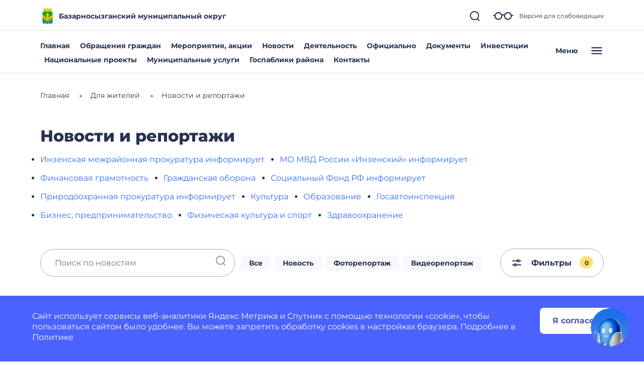

--- FILE ---
content_type: text/html; charset=utf-8
request_url: https://bazarnosyzganskij-r73.gosweb.gosuslugi.ru/dlya-zhiteley/novosti-i-reportazhi/?cur_cc=115&category=40&curPos=40
body_size: 43804
content:
<!DOCTYPE html>
<html lang="ru" class="">
<head>
    <meta charset="UTF-8">
    <meta name="viewport" content="width=device-width, initial-scale=1.0, user-scalable=0">
        	<meta name="keywords" content="Базарносызганский район новости, последние события" />
	<meta name="description" content="Базарносызганский район новости, последние события" />


    <title>Новости и репортажи</title>
        <link href="https://static.gosweb.gosuslugi.ru/omsu/assets/main.css?id=29bde4e454eb85c38a90de628435ee24" rel="stylesheet" crossorigin="anonymous">
            <link href="/netcat_template/template/gw_omsu/css/default.css" rel="stylesheet" type="text/css">
        <link href="/netcat_template/template/gw_omsu/css/mixin_defaults.css" rel="stylesheet" type="text/css">
                <link href="/netcat/modules/gw_visually_impaired_version/assets/css/style.css" rel="stylesheet" type="text/css">
        <script>
(function(){var g={},m=new ResizeObserver(function(b){for(var c=b.length,a=0;a<c;a++){for(var d=b[a],f=d.target,e=["",""],k=f.ncB,g=k.length,d=(d=d.borderBoxSize)?d[0].inlineSize:f.offsetWidth,h=0;h<g;h++)e[k[h]>d?1:0]+=k[h]+" ";f.setAttribute("data-nc-b1",e[0]);f.setAttribute("data-nc-b2",e[1])}}),n={box:"border-box"},l=function(b){var c=b.getAttribute("data-nc-b")||"",a;for(a in g)b.matches(a)&&(c+=" "+g[a]);if(c=c.trim())b.ncB=c.split(" ").map(Number),m.observe(b,n);c=b.childElementCount;for(a=
0;a<c;a++)l(b.children[a])};(new MutationObserver(function(b){for(var c=b.length,a=0;a<c;a++)for(var d=b[a].addedNodes,f=d.length,e=0;e<f;e++)d[e]instanceof Element&&l(d[e])})).observe(document.documentElement,{childList:!0,subtree:!0});nc_eq=function(b){return Object.assign(g,b)}})();
</script>
<script>
function nc_event_dispatch(b,c){var a,d=document;"function"!==typeof CustomEvent?(a=d.createEvent("CustomEvent"),a.initCustomEvent(b,!1,!1,c)):a=new CustomEvent(b,{detail:c});d.dispatchEvent(a)};
</script>
<script>
(function(l,k,m,t,u,z,G){function A(a){nc_event_dispatch("ncPartialUpdate",{newTemplateContent:a})}function B(a){var c=[],b=k.createNodeIterator(k.body,NodeFilter.SHOW_COMMENT,null,!1),d,f;for(a&&(a=H(a));d=b.nextNode();)if(f=d.nodeValue.match(I))try{var e=d[v]||(d[v]=z(f[2]));var g=e.data;var p=e.src;if(a){var n=J(a,p,g);if(!n)continue;if(!0!==n)for(var h in n)g[h]=n[h]}var C=p+w(g||{});var l=e.template;var m={start:d,seq:f[1],param:e,query:C,key:x+(l?l+"#":"")+C};y(m);c.push(m)}catch(K){q&&q.log("Partial error:",
K.message,d)}return c}function H(a){u(a)||(a=[[a]]);h(a,function(c,b){u(c)||(a[b]=c=[c]);c[0]=(""+c[0]).split(/[\s,]+/)});return a}function y(a){for(var c=[],b=a.start;b=b.nextSibling;){if(8==b.nodeType&&-1!=b.nodeValue.indexOf("/nc_partial "+a.seq))return c;c.push(b)}throw Error();}function D(a,c){var b=a.start.parentNode;h(y(a),function(a){b.removeChild(a)});var d=b.insertBefore(k.createElement("DIV"),a.start.nextSibling);d.insertAdjacentHTML("afterend",c);b.removeChild(d);E(y(a));a.param.store&&
m.setItem(a.key,c)}function J(a,c,b){var d=!1,f=!Object.keys(b).length;h(a,function(a){var g=a[1],e;if((e=-1!=a[0].indexOf(c))&&!(e=g===G||null===g&&f)&&(e=g))a:{e=b||{};for(var n in g)if(e[n]!=g[n]){e=!1;break a}e=!0}if(e)return d=a[2]||!0,!1});return d}function F(a,c,b){if(a.length){var d,f={partial:[],referer:location.toString(),json:1};h(a,function(a){d=a.param.template||d;a=a.query;var b=f.partial;-1==b.indexOf(a)&&b.push(a)});d&&(f.template=d);var e=new XMLHttpRequest;e.open("POST",(l.NETCAT_PATH||
"/netcat/")+"partial.php"+(l[v]||""));e.onreadystatechange=function(){if(4==e.readyState)if(200==e.status)try{var d=z(e.responseText);L(a,d);d.$&&M(d.$);A(d);c(d)}catch(p){q&&q.log(p),b(e)}else b(e)};e.setRequestHeader("Content-Type","application/x-www-form-urlencoded");e.send(w(f).slice(1))}}function L(a,c){h(a,function(a){a.query in c&&D(a,c[a.query])})}function M(a){var c=k.createElement("DIV");c.innerHTML=a;var b=k.createElement("DIV");h(c.childNodes,function(a){var c=a.tagName,d=N[c],g;d&&((g=
a.getAttribute(d))&&k.querySelector(c+"["+d+'="'+g+'"]')||b.appendChild(a))});b.childNodes.length&&(b.style.display="none",k.body.appendChild(b),E(b.childNodes))}function w(a,c){var b=[];for(f in a){var d=a[f];var f=t(f);c&&(f=c+"["+f+"]");u(d)?h(d,function(a){b.push(f+"[]="+t(a))}):"object"==typeof d?b=b.concat(w(d,f)):b.push(f+"="+t(d))}c||(b=b.length?"?"+b.join("&"):"");return b}function E(a){function c(a){h(a,function(a){"SCRIPT"==a.tagName?a.src?f.push(a.src):e.push(a.text):a.childNodes.length&&
c(a.childNodes)})}function b(a,b){var c=k.head,e=k.createElement("SCRIPT");a?(e.onload=e.onerror=d,e.src=a):e.appendChild(k.createTextNode(b));c.appendChild(e);c.removeChild(e)}function d(){++g>=f.length&&b(!1,e.join("\n"))}var f=[],e=[],g=-1;c(a);h(f,b);d()}function r(){}function h(a,c){for(var b=0;b<a.length&&!1!==c(a[b],b);b++);}l.nc_partial_load=function(a,c,b){F(B(a),c||r,b||r)};l.nc_partial_clear_cache=function(){for(var a in m)m.hasOwnProperty(a)&&!a.indexOf(x)&&m.removeItem(a)};k.addEventListener("DOMContentLoaded",
function(){var a=[],c={},b;h(B(),function(d){var f=d.param,e;if(f.defer){var g=!0;f.store&&null!==(e=m.getItem(d.key))&&(D(d,e),c[d.query]=e,b=!0,g=!1)}(g||f.reload)&&a.push(d)});b&&A(c);F(a,r,r)});var I=/nc_partial (\S+) ({.+})/,x="nc_partial_",v=x+"data",q=l.console,N={SCRIPT:"src",LINK:"href"}})(window,document,sessionStorage,encodeURIComponent,Array.isArray,JSON.parse);
</script>

<script src="/netcat_template/asset/jquery/3.6.0/jquery.min.js" defer></script>
<script src="/netcat_template/asset/select2/4.0.13/js/select2.min.js" defer></script>
<script src="/netcat_template/asset/popper/1.14.3/popper.min.js" defer></script>
<script src="/netcat_template/asset/bootstrap_core/4.1.1/index.js" defer></script>
<script src="/netcat_template/asset/bootstrap_util/4.1.1/util.js" defer></script>
<script src="/netcat_template/asset/bootstrap_transitions/4.1.1/collapse.js" defer></script>
<script src="/netcat_template/asset/bootstrap_modal/4.1.1/modal.js" defer></script>
<script src="/netcat_template/asset/fotorama/4.6.4/fotorama.js" defer></script>
<script src="/netcat_template/asset/swiper/5.3.8/swiper.min.js" defer></script>
<script src="/netcat_template/asset/lightbox/2.9.0/js/lightbox.min.js" defer></script>
<link rel="stylesheet" href="/netcat_template/asset/font_montserrat/0.2022.07.07/font-montserrat.css" />
<link rel="stylesheet" href="/netcat_template/asset/font_roboto/0.2022.07.07/font-roboto.css" />
<link rel="stylesheet" href="/netcat_template/asset/font_lato/0.2018.03.12/font-lato.css" />
<link rel="stylesheet" href="/netcat_template/asset/select2/4.0.13/css/select2.min.css" />
<link rel="stylesheet" href="/netcat_template/asset/select_gosweb/4.0.13/css/select_gosweb.min.css" />
<link rel="stylesheet" href="/netcat_template/asset/bootstrap_utilities_display/4.1.1/display.css" />
<link rel="stylesheet" href="/netcat_template/asset/bootstrap_utilities_flex/4.1.1/flex.css" />
<link rel="stylesheet" href="/netcat_template/asset/bootstrap_grid/4.1.1/grid.css" />
<link rel="stylesheet" href="/netcat_template/asset/bootstrap_transitions/4.1.1/transitions.css" />
<link rel="stylesheet" href="/netcat_template/asset/bootstrap_utilities_spacing/4.1.1/spacing.css" />
<link rel="stylesheet" href="/netcat_template/asset/bootstrap_modal/4.1.1/modal.css" />
<link rel="stylesheet" href="/netcat_template/asset/fotorama/4.6.4/fotorama.css" />
<link rel="stylesheet" href="/netcat_template/asset/swiper/5.3.8/swiper.min.css" />
<link rel="stylesheet" href="/netcat_template/asset/lightbox/2.9.0/css/lightbox.min.css" />
<script>var NETCAT_PATH = '/netcat/';</script>
<link rel="stylesheet" href="/netcat_template/css/1/components.css?1764155360" />
<script>
nc_eq({".tpl-component-gw-filter.tpl-template-filter-news":"454 1200 870 320",".tpl-component-gw-news-omsu":"500 760 586 719 499 549 449"});
</script>
<link rel="stylesheet" href="/netcat_template/css/1/mixins.css?1769499203" />

</head>
<body class="tpl-body-site-1">
    <script>var counterNumberVal = "90005717";</script>
            <script>var metricOrgType = "omsu", metricRegion = "r73";</script>
        <script src="https://api-metric.gosweb.gosuslugi.ru/scripts/ym-script.js"></script>
<script>
    window.addEventListener('DOMContentLoaded', function() {
        let classMapping = {
            "gw-blind-support-font-size_base": "tpl-alt-accessibility-font-size-1",
            "gw-blind-support-font-size_normal": "tpl-alt-accessibility-font-size-2",
            "gw-blind-support-font-size_large": "tpl-alt-accessibility-font-size-3",
            "gw-blind-support-theme_base": "tpl-alt-accessibility-color-scheme-1",
            "gw-blind-support-theme_inverse": "tpl-alt-accessibility-color-scheme-2",
            "gw-blind-support-theme_blue": "tpl-alt-accessibility-color-scheme-3",
            "gw-blind-support-letter-spacing_base": "tpl-alt-accessibility-letter-spacing-1",
            "gw-blind-support-letter-spacing_normal": "tpl-alt-accessibility-letter-spacing-2",
            "gw-blind-support-letter-spacing_large": "tpl-alt-accessibility-letter-spacing-3",
            "gw-blind-support-line-height_base": "tpl-alt-accessibility-line-spacing-1",
            "gw-blind-support-line-height_normal": "tpl-alt-accessibility-line-spacing-2",
            "gw-blind-support-line-height_large": "tpl-alt-accessibility-line-spacing-3",
        };

        window.addEventListener('accessibility:set-state', function(e) {
            let html = document.getElementsByTagName('html')[0],
                classRegexp = new RegExp('tpl\-alt\-accessibility\-');
            if (typeof html !== 'undefined') {
                let classList = html.className.split(' ');
                classList.forEach(function (className) {
                    if (classRegexp.test(className)) {
                        html.classList.remove(className);
                    }
                });

                classList.forEach(function (className) {
                    if (typeof classMapping[className] !== 'undefined') {
                        html.classList.add(classMapping[className]);
                    }
                });
            }
        }, false);
    
        window.dispatchEvent(new CustomEvent('accessibility:set-state', {"detail": []}));
    });
</script>
<header class="gw-header gw-position_sticky">
        <div class="gw-header__top gw-column-wrapper">
        <div class="gw-container">
            <div class="gw-header__info gw-header-info">
                                <div class="gw-header-info__logo">
                    <a href="/" class="gw-header__link">
                        <img src="/netcat_files/generated/catalogue/329/34x34/1/7fdce1a5b89d9cbd0471fc3aa38f2342.jpg?crop=0%3A0%3A0%3A0&hash=ce4007e4854d33edebc9bcb96b2f93a7&resize_mode=0&wm_m=0" class="gw-icon-logo" alt="Базарносызганский муниципальный округ.">
                    </a>
                </div>
                <div class="gw-header-info__content">
                    <div class="gw-header__title">Базарносызганский муниципальный округ</div>
                    <div class="gw-header__subtitle"></div>
                </div>
                <div class="gw-header-info__controls">
                    <div class="gw-header-info__icons gw-header-icons">
                        <a class="gw-header-icons__link gw-header__link gw-js-main-search-link gw-js-search-link" href="#">
                            <svg class="gw-icon gw-icon_s">
                                <use xlink:href="/netcat_template/template/gw_omsu/img/icons.svg#gw-icon-search-sm"></use>
                            </svg>
                        </a>
                        <a href="#" class="gw-header-icons__link gw-header__link gw-header-icons__glass"
                           data-micromodal-trigger="blind-support">
                            <svg class="gw-icon gw-icon_l">
                                <use xlink:href="/netcat_template/template/gw_omsu/img/icons.svg#gw-glass"></use>
                            </svg>
                            <span class="gw-header__link-description">Версия для слабовидящих</span>
                        </a>
                        <a href="#"
                           class="gw-header-icons__link gw-header__link gw-header-icons__menu-burger gw-header__link_burger gw-js-mobile-menu-link">
                            <svg class="gw-icon gw-icon_m">
                                <use xlink:href="/netcat_template/template/gw_omsu/img/icons.svg#gw-burger" class="gw-header__icon-burger"></use>
                                <use xlink:href="/netcat_template/template/gw_omsu/img/icons.svg#gw-close" class="gw-header__icon-close"></use>
                            </svg>
                        </a>
                    </div>
                </div>
            </div>
            <div class="gw-header__search-block gw-header-search-block" data-gw-main-search="">
                <form class="gw-header-search-block__form" role="search" method="get" action="/search/">
                    <input type="text" class="gw-header-search-block__input" name="search_query">
                    <button type="submit" class="gw-header-search-block__button gw-header-search-block__button_submit">
                        <svg class="gw-icon gw-icon_s gw-header-search-block__button-icon">
                            <use xlink:href="/netcat_template/template/gw_omsu/img/icons.svg#gw-search"></use>
                        </svg>
                    </button>
                </form>
                <a class="gw-header__link gw-header-link__close gw-header__link_search-direct gw-js-search-link">
                    <svg class="gw-icon gw-icon_s">
                        <use xlink:href="/netcat_template/template/gw_omsu/img/icons.svg#gw-icon-search-sm" class="gw-header__icon-search"></use>
                        <use xlink:href="/netcat_template/template/gw_omsu/img/icons.svg#gw-icon-close-search"
                             class="gw-header__icon-close gw-icon_sm"></use>
                    </svg>
                </a>
            </div>
        </div>
    </div>
    <div class="gw-header__bottom gw-header-bottom gw-column-wrapper">
        <div class="gw-container">
            <div class="gw-header-bottom__wrapper">
                <div class="gw-top-nav">
                                            <div class="gw-top-nav__item">
                            <a class="gw-header__link gw-top-nav__item-link "
                               href="/">Главная</a>
                        </div>
                                            <div class="gw-top-nav__item">
                            <a class="gw-header__link gw-top-nav__item-link "
                               href="/dlya-zhiteley/uslugi-i-servisy/lichnyy-priem-grazhdan/">Обращения граждан</a>
                        </div>
                                            <div class="gw-top-nav__item">
                            <a class="gw-header__link gw-top-nav__item-link "
                               href="/dlya-zhiteley/kalendar-sobytiy/">Мероприятия, акции</a>
                        </div>
                                            <div class="gw-top-nav__item">
                            <a class="gw-header__link gw-top-nav__item-link gw-top-nav__item-link_active"
                               href="/dlya-zhiteley/novosti-i-reportazhi/">Новости</a>
                        </div>
                                            <div class="gw-top-nav__item">
                            <a class="gw-header__link gw-top-nav__item-link "
                               href="/deyatelnost/">Деятельность</a>
                        </div>
                                            <div class="gw-top-nav__item">
                            <a class="gw-header__link gw-top-nav__item-link "
                               href="/ofitsialno/">Официально</a>
                        </div>
                                            <div class="gw-top-nav__item">
                            <a class="gw-header__link gw-top-nav__item-link "
                               href="/ofitsialno/dokumenty/">Документы</a>
                        </div>
                                            <div class="gw-top-nav__item">
                            <a class="gw-header__link gw-top-nav__item-link "
                               href="/deyatelnost/investitsii/">Инвестиции</a>
                        </div>
                                            <div class="gw-top-nav__item">
                            <a class="gw-header__link gw-top-nav__item-link "
                               href="/deyatelnost/natsionalnye-proekty/">Национальные проекты</a>
                        </div>
                                            <div class="gw-top-nav__item">
                            <a class="gw-header__link gw-top-nav__item-link "
                               href="/dlya-zhiteley/uslugi-i-servisy/munitsipalnye-uslugi/">Муниципальные услуги</a>
                        </div>
                                            <div class="gw-top-nav__item">
                            <a class="gw-header__link gw-top-nav__item-link "
                               href="/dlya-zhiteley/gospabliki-rayona/">Госпаблики района</a>
                        </div>
                                            <div class="gw-top-nav__item">
                            <a class="gw-header__link gw-top-nav__item-link "
                               href="/glavnoe/kontakty/">Контакты</a>
                        </div>
                                    </div>
                <a href="#" class="gw-header__burger gw-header__link gw-header__link_burger gw-js-mobile-menu-link">
                    <span class="gw-header__burger-text">Меню</span>
                    <svg class="gw-icon gw-icon_m">
                        <use xlink:href="/netcat_template/template/gw_omsu/img/icons.svg#gw-burger" class="gw-header__icon-burger"></use>
                        <use xlink:href="/netcat_template/template/gw_omsu/img/icons.svg#gw-close" class="gw-header__icon-close"></use>
                    </svg>
                </a>
            </div>
        </div>
    </div>
    <div class="gw-header-info__nav-menu gw-header-complex-nav-menu" data-gw-mobile-menu="">
        <div class="gw-header-complex-nav-menu__blind-support">
            <a href="#" class="gw-header-icons__link gw-header__link" data-micromodal-trigger="blind-support">
                <svg class="gw-icon gw-icon_l">
                    <use xlink:href="/netcat_template/template/gw_omsu/img/icons.svg#gw-glass"></use>
                </svg>
                <span class="gw-header__link-description">Версия для слабовидящих</span>
            </a>
        </div>
        <div class="gw-column-wrapper gw-header-complex-nav-menu__content">
            <div class="gw-container gw-header-complex-nav-menu__container">
                <div class="gw-header-complex-nav-menu__nav-wrapper">
                    <ul class="gw-header-complex-nav-menu__menu-list gw-header-complex-nav gw-header-complex-nav_1st-level">
                                                    <li class="gw-header-complex-nav__item gw-js-complex-nav-item">
                                <a href="/dlya-zhiteley/" class="gw-header-complex-nav__link gw-header-complex-nav__link_1st-level gw-js-complex-nav-link-1st-level">
                                    <span class="gw-header-complex-nav__item-icon">
                                        <svg class="gw-icon gw-icon_s">
                                            <use xlink:href="/netcat_template/template/gw_omsu/img/icons.svg#gw-folder"></use>
                                        </svg>
                                    </span>
                                    <span class="gw-header-complex-nav__item-text">Для жителей</span>
                                                                            <span class="gw-header-complex-nav__item-symbol">
                                            <svg class="gw-icon gw-icon_s gw-icon_arrow">
                                                <use xlink:href="/netcat_template/template/gw_omsu/img/icons.svg#gw-arrow"></use>
                                            </svg>
                                        </span>
                                                                    </a>
                                                                    <div class="gw-header-complex-nav__right gw-js-complex-nav-subitems hidden">
                                        <div class="h3 gw-header-complex-nav__subitems-header">
                                            <a href="/dlya-zhiteley/" class="gw-header-complex-nav__link">
                                               Для жителей                                            </a>
                                        </div>
                                        <ul class="gw-header-complex-nav gw-header-complex-nav_2nd-level">
                                                                                            <li class="gw-header-complex-nav__item">
                                                    <a href="/dlya-zhiteley/novosti-i-reportazhi/" class="gw-header-complex-nav__link">
                                                        Новости и репортажи                                                    </a>
                                                                                                    </li>
                                                                                            <li class="gw-header-complex-nav__item">
                                                    <a href="/dlya-zhiteley/kalendar-sobytiy/" class="gw-header-complex-nav__link">
                                                        Мероприятия, акции                                                    </a>
                                                                                                    </li>
                                                                                            <li class="gw-header-complex-nav__item">
                                                    <a href="/dlya-zhiteley/god-zaschitnika-otechestva-2025/" class="gw-header-complex-nav__link">
                                                        Год защитника Отечества – 2025                                                    </a>
                                                                                                    </li>
                                                                                            <li class="gw-header-complex-nav__item">
                                                    <a href="/dlya-zhiteley/na-vstrechu-pobede/" class="gw-header-complex-nav__link">
                                                        На встречу Победе!                                                    </a>
                                                                                                            <ul class="gw-header-complex-nav gw-header-complex-nav_3rd-level">
                                                                                                                            <li class="gw-header-complex-nav__item">
                                                                    <a href="/dlya-zhiteley/na-vstrechu-pobede/podgotovka-i-provedenie-prazdnovaniya/" class="gw-header-complex-nav__link">
                                                                        Подготовка и проведение празднования 80-й годовщины Победы в Великой Отечественной войне 1941-1945гг.                                                                    </a>
                                                                </li>
                                                                                                                    </ul>
                                                                                                    </li>
                                                                                            <li class="gw-header-complex-nav__item">
                                                    <a href="/dlya-zhiteley/poleznye-materialy/" class="gw-header-complex-nav__link">
                                                        Полезные материалы                                                    </a>
                                                                                                            <ul class="gw-header-complex-nav gw-header-complex-nav_3rd-level">
                                                                                                                            <li class="gw-header-complex-nav__item">
                                                                    <a href="/dlya-zhiteley/poleznye-materialy/tarify-oplaty-uslug-zhkh/" class="gw-header-complex-nav__link">
                                                                        Тарифы оплаты услуг ЖКХ                                                                    </a>
                                                                </li>
                                                                                                                            <li class="gw-header-complex-nav__item">
                                                                    <a href="/dlya-zhiteley/poleznye-materialy/besplatnaya-yuridicheskaya-pomosch/" class="gw-header-complex-nav__link">
                                                                        Бесплатная юридическая помощь                                                                    </a>
                                                                </li>
                                                                                                                            <li class="gw-header-complex-nav__item">
                                                                    <a href="/dlya-zhiteley/poleznye-materialy/uznayte-kto-vash-uchastkovyy/" class="gw-header-complex-nav__link">
                                                                        Узнайте, кто ваш участковый                                                                    </a>
                                                                </li>
                                                                                                                            <li class="gw-header-complex-nav__item">
                                                                    <a href="/dlya-zhiteley/poleznye-materialy/voennyy-komissariat/" class="gw-header-complex-nav__link">
                                                                        Военный комиссариат                                                                    </a>
                                                                </li>
                                                                                                                    </ul>
                                                                                                    </li>
                                                                                            <li class="gw-header-complex-nav__item">
                                                    <a href="/dlya-zhiteley/uslugi-i-servisy/" class="gw-header-complex-nav__link">
                                                        Услуги и сервисы                                                    </a>
                                                                                                            <ul class="gw-header-complex-nav gw-header-complex-nav_3rd-level">
                                                                                                                            <li class="gw-header-complex-nav__item">
                                                                    <a href="/dlya-zhiteley/uslugi-i-servisy/munitsipalnye-uslugi/" class="gw-header-complex-nav__link">
                                                                        Муниципальные услуги                                                                    </a>
                                                                </li>
                                                                                                                            <li class="gw-header-complex-nav__item">
                                                                    <a href="/dlya-zhiteley/uslugi-i-servisy/lichnyy-priem-grazhdan/" class="gw-header-complex-nav__link">
                                                                        Личный прием граждан                                                                    </a>
                                                                </li>
                                                                                                                            <li class="gw-header-complex-nav__item">
                                                                    <a href="/dlya-zhiteley/uslugi-i-servisy/uslugi-fssp-rossii-na-epgu/" class="gw-header-complex-nav__link">
                                                                        Услуги ФССП России на Едином портале государственных и муниципальных услуг                                                                    </a>
                                                                </li>
                                                                                                                            <li class="gw-header-complex-nav__item">
                                                                    <a href="/dlya-zhiteley/uslugi-i-servisy/sredstva-massovoy-informatsii/" class="gw-header-complex-nav__link">
                                                                        Средства массовой информации                                                                    </a>
                                                                </li>
                                                                                                                            <li class="gw-header-complex-nav__item">
                                                                    <a href="/dlya-zhiteley/uslugi-i-servisy/otpravit-obraschenie/" class="gw-header-complex-nav__link">
                                                                        Отправить обращение                                                                    </a>
                                                                </li>
                                                                                                                    </ul>
                                                                                                    </li>
                                                                                            <li class="gw-header-complex-nav__item">
                                                    <a href="/dlya-zhiteley/gospabliki-rayona/" class="gw-header-complex-nav__link">
                                                        Госпаблики района                                                    </a>
                                                                                                    </li>
                                                                                    </ul>
                                    </div>
                                                            </li>
                                                    <li class="gw-header-complex-nav__item gw-js-complex-nav-item">
                                <a href="/o-munitsipalnom-obrazovanii/" class="gw-header-complex-nav__link gw-header-complex-nav__link_1st-level gw-js-complex-nav-link-1st-level">
                                    <span class="gw-header-complex-nav__item-icon">
                                        <svg class="gw-icon gw-icon_s">
                                            <use xlink:href="/netcat_template/template/gw_omsu/img/icons.svg#gw-folder"></use>
                                        </svg>
                                    </span>
                                    <span class="gw-header-complex-nav__item-text">О муниципальном образовании</span>
                                                                            <span class="gw-header-complex-nav__item-symbol">
                                            <svg class="gw-icon gw-icon_s gw-icon_arrow">
                                                <use xlink:href="/netcat_template/template/gw_omsu/img/icons.svg#gw-arrow"></use>
                                            </svg>
                                        </span>
                                                                    </a>
                                                                    <div class="gw-header-complex-nav__right gw-js-complex-nav-subitems hidden">
                                        <div class="h3 gw-header-complex-nav__subitems-header">
                                            <a href="/o-munitsipalnom-obrazovanii/" class="gw-header-complex-nav__link">
                                               О муниципальном образовании                                            </a>
                                        </div>
                                        <ul class="gw-header-complex-nav gw-header-complex-nav_2nd-level">
                                                                                            <li class="gw-header-complex-nav__item">
                                                    <a href="/o-munitsipalnom-obrazovanii/simvolika/" class="gw-header-complex-nav__link">
                                                        Символика                                                    </a>
                                                                                                    </li>
                                                                                            <li class="gw-header-complex-nav__item">
                                                    <a href="/o-munitsipalnom-obrazovanii/pochetnye-grazhdane/" class="gw-header-complex-nav__link">
                                                        Почетные граждане                                                    </a>
                                                                                                    </li>
                                                                                            <li class="gw-header-complex-nav__item">
                                                    <a href="/o-munitsipalnom-obrazovanii/istoriya/" class="gw-header-complex-nav__link">
                                                        История                                                    </a>
                                                                                                            <ul class="gw-header-complex-nav gw-header-complex-nav_3rd-level">
                                                                                                                            <li class="gw-header-complex-nav__item">
                                                                    <a href="/o-munitsipalnom-obrazovanii/istoriya/kniga-k-380-letiyu-rp-bazarnyy-syzgan/" class="gw-header-complex-nav__link">
                                                                        Книга к 380-летию р.п. Базарный Сызган "Я эту землю Родиной зову"                                                                    </a>
                                                                </li>
                                                                                                                            <li class="gw-header-complex-nav__item">
                                                                    <a href="/o-munitsipalnom-obrazovanii/istoriya/kratkaya-istoricheskaya-spravka/" class="gw-header-complex-nav__link">
                                                                        Краткая историческая справка                                                                    </a>
                                                                </li>
                                                                                                                    </ul>
                                                                                                    </li>
                                                                                            <li class="gw-header-complex-nav__item">
                                                    <a href="/o-munitsipalnom-obrazovanii/dostoprimechatelnosti/" class="gw-header-complex-nav__link">
                                                        Достопримечательности                                                    </a>
                                                                                                            <ul class="gw-header-complex-nav gw-header-complex-nav_3rd-level">
                                                                                                                            <li class="gw-header-complex-nav__item">
                                                                    <a href="/o-munitsipalnom-obrazovanii/dostoprimechatelnosti/pamyatniki-voinam-zemlyakam/" class="gw-header-complex-nav__link">
                                                                        Памятники погибшим воинам-землякам в Великой Отечественной войне 1941-1945гг.                                                                    </a>
                                                                </li>
                                                                                                                    </ul>
                                                                                                    </li>
                                                                                            <li class="gw-header-complex-nav__item">
                                                    <a href="/o-munitsipalnom-obrazovanii/dlya-gostey-i-turistov/" class="gw-header-complex-nav__link">
                                                        Для гостей и туристов                                                    </a>
                                                                                                    </li>
                                                                                            <li class="gw-header-complex-nav__item">
                                                    <a href="/o-munitsipalnom-obrazovanii/naselennye-punkty/" class="gw-header-complex-nav__link">
                                                        Сельские поселения                                                    </a>
                                                                                                            <ul class="gw-header-complex-nav gw-header-complex-nav_3rd-level">
                                                                                                                            <li class="gw-header-complex-nav__item">
                                                                    <a href="/o-munitsipalnom-obrazovanii/naselennye-punkty/mo-lapshaurskoe-sp/" class="gw-header-complex-nav__link">
                                                                        Муниципальное образование Лапшаурское сельское поселение                                                                    </a>
                                                                </li>
                                                                                                                            <li class="gw-header-complex-nav__item">
                                                                    <a href="/o-munitsipalnom-obrazovanii/naselennye-punkty/mo-dolzhnikovskoe-sp/" class="gw-header-complex-nav__link">
                                                                        Муниципальное образование Должниковское сельское поселение                                                                    </a>
                                                                </li>
                                                                                                                            <li class="gw-header-complex-nav__item">
                                                                    <a href="/o-munitsipalnom-obrazovanii/naselennye-punkty/mo-papuzinskoe-sp/" class="gw-header-complex-nav__link">
                                                                        Муниципальное образование Папузинское сельское поселение                                                                    </a>
                                                                </li>
                                                                                                                            <li class="gw-header-complex-nav__item">
                                                                    <a href="/o-munitsipalnom-obrazovanii/naselennye-punkty/mo-sosnovoborskoe-sp/" class="gw-header-complex-nav__link">
                                                                        Муниципальное образование Сосновоборское сельское поселение                                                                    </a>
                                                                </li>
                                                                                                                    </ul>
                                                                                                    </li>
                                                                                    </ul>
                                    </div>
                                                            </li>
                                                    <li class="gw-header-complex-nav__item gw-js-complex-nav-item">
                                <a href="/deyatelnost/" class="gw-header-complex-nav__link gw-header-complex-nav__link_1st-level gw-js-complex-nav-link-1st-level">
                                    <span class="gw-header-complex-nav__item-icon">
                                        <svg class="gw-icon gw-icon_s">
                                            <use xlink:href="/netcat_template/template/gw_omsu/img/icons.svg#gw-folder"></use>
                                        </svg>
                                    </span>
                                    <span class="gw-header-complex-nav__item-text">Деятельность</span>
                                                                            <span class="gw-header-complex-nav__item-symbol">
                                            <svg class="gw-icon gw-icon_s gw-icon_arrow">
                                                <use xlink:href="/netcat_template/template/gw_omsu/img/icons.svg#gw-arrow"></use>
                                            </svg>
                                        </span>
                                                                    </a>
                                                                    <div class="gw-header-complex-nav__right gw-js-complex-nav-subitems hidden">
                                        <div class="h3 gw-header-complex-nav__subitems-header">
                                            <a href="/deyatelnost/" class="gw-header-complex-nav__link">
                                               Деятельность                                            </a>
                                        </div>
                                        <ul class="gw-header-complex-nav gw-header-complex-nav_2nd-level">
                                                                                            <li class="gw-header-complex-nav__item">
                                                    <a href="/deyatelnost/napravleniya-deyatelnosti/" class="gw-header-complex-nav__link">
                                                        Направления деятельности                                                    </a>
                                                                                                            <ul class="gw-header-complex-nav gw-header-complex-nav_3rd-level">
                                                                                                                            <li class="gw-header-complex-nav__item">
                                                                    <a href="/deyatelnost/napravleniya-deyatelnosti/gochs/" class="gw-header-complex-nav__link">
                                                                        Гражданская оборона                                                                    </a>
                                                                </li>
                                                                                                                            <li class="gw-header-complex-nav__item">
                                                                    <a href="/deyatelnost/napravleniya-deyatelnosti/protivodeystvie-korruptsii/" class="gw-header-complex-nav__link">
                                                                        Противодействие коррупции                                                                    </a>
                                                                </li>
                                                                                                                            <li class="gw-header-complex-nav__item">
                                                                    <a href="/deyatelnost/napravleniya-deyatelnosti/antiterror/" class="gw-header-complex-nav__link">
                                                                        Антитеррор                                                                    </a>
                                                                </li>
                                                                                                                            <li class="gw-header-complex-nav__item">
                                                                    <a href="/deyatelnost/napravleniya-deyatelnosti/byudzhet-mo/" class="gw-header-complex-nav__link">
                                                                        Бюджет                                                                    </a>
                                                                </li>
                                                                                                                            <li class="gw-header-complex-nav__item">
                                                                    <a href="/deyatelnost/napravleniya-deyatelnosti/ekonomika/" class="gw-header-complex-nav__link">
                                                                        Экономика                                                                    </a>
                                                                </li>
                                                                                                                            <li class="gw-header-complex-nav__item">
                                                                    <a href="/deyatelnost/napravleniya-deyatelnosti/biznes-predprin/" class="gw-header-complex-nav__link">
                                                                        Бизнес, предпринимательство                                                                    </a>
                                                                </li>
                                                                                                                            <li class="gw-header-complex-nav__item">
                                                                    <a href="/deyatelnost/napravleniya-deyatelnosti/selskoe-hozyaystvo/" class="gw-header-complex-nav__link">
                                                                        Сельское хозяйство                                                                    </a>
                                                                </li>
                                                                                                                            <li class="gw-header-complex-nav__item">
                                                                    <a href="/deyatelnost/napravleniya-deyatelnosti/turizmmo/" class="gw-header-complex-nav__link">
                                                                        Туризм                                                                    </a>
                                                                </li>
                                                                                                                            <li class="gw-header-complex-nav__item">
                                                                    <a href="/deyatelnost/napravleniya-deyatelnosti/ter-zhkh/" class="gw-header-complex-nav__link">
                                                                        ТЭР, ЖКХ                                                                    </a>
                                                                </li>
                                                                                                                            <li class="gw-header-complex-nav__item">
                                                                    <a href="/deyatelnost/napravleniya-deyatelnosti/gradostroitelstvomo/" class="gw-header-complex-nav__link">
                                                                        Градостроительство                                                                    </a>
                                                                </li>
                                                                                                                            <li class="gw-header-complex-nav__item">
                                                                    <a href="/deyatelnost/napravleniya-deyatelnosti/dorogi-obschestvennyy-transport/" class="gw-header-complex-nav__link">
                                                                        Дороги, общественный транспорт                                                                    </a>
                                                                </li>
                                                                                                                            <li class="gw-header-complex-nav__item">
                                                                    <a href="/deyatelnost/napravleniya-deyatelnosti/zdrav/" class="gw-header-complex-nav__link">
                                                                        Здравоохранение                                                                    </a>
                                                                </li>
                                                                                                                            <li class="gw-header-complex-nav__item">
                                                                    <a href="/deyatelnost/napravleniya-deyatelnosti/obrazov/" class="gw-header-complex-nav__link">
                                                                        Образование                                                                    </a>
                                                                </li>
                                                                                                                            <li class="gw-header-complex-nav__item">
                                                                    <a href="/deyatelnost/napravleniya-deyatelnosti/kpdn/" class="gw-header-complex-nav__link">
                                                                        Комиссия по делам несовершеннолетних                                                                    </a>
                                                                </li>
                                                                                                                            <li class="gw-header-complex-nav__item">
                                                                    <a href="/deyatelnost/napravleniya-deyatelnosti/otdel-opeki/" class="gw-header-complex-nav__link">
                                                                        Опека и попечительство                                                                    </a>
                                                                </li>
                                                                                                                            <li class="gw-header-complex-nav__item">
                                                                    <a href="/deyatelnost/napravleniya-deyatelnosti/semeynaya-politika/" class="gw-header-complex-nav__link">
                                                                        Семейная политика                                                                    </a>
                                                                </li>
                                                                                                                            <li class="gw-header-complex-nav__item">
                                                                    <a href="/deyatelnost/napravleniya-deyatelnosti/zags/" class="gw-header-complex-nav__link">
                                                                        ЗАГС                                                                    </a>
                                                                </li>
                                                                                                                            <li class="gw-header-complex-nav__item">
                                                                    <a href="/deyatelnost/napravleniya-deyatelnosti/munitsipalnyy-arhiv/" class="gw-header-complex-nav__link">
                                                                        Муниципальный архив                                                                    </a>
                                                                </li>
                                                                                                                            <li class="gw-header-complex-nav__item">
                                                                    <a href="/deyatelnost/napravleniya-deyatelnosti/kultur/" class="gw-header-complex-nav__link">
                                                                        Культура                                                                    </a>
                                                                </li>
                                                                                                                            <li class="gw-header-complex-nav__item">
                                                                    <a href="/deyatelnost/napravleniya-deyatelnosti/fizicheskaya-kultura/" class="gw-header-complex-nav__link">
                                                                        Физическая культура и спорт                                                                    </a>
                                                                </li>
                                                                                                                            <li class="gw-header-complex-nav__item">
                                                                    <a href="/deyatelnost/napravleniya-deyatelnosti/pravovoe-obespechenie/" class="gw-header-complex-nav__link">
                                                                        Правовое обеспечение                                                                    </a>
                                                                </li>
                                                                                                                            <li class="gw-header-complex-nav__item">
                                                                    <a href="/deyatelnost/napravleniya-deyatelnosti/ohrana-okr-sredy/" class="gw-header-complex-nav__link">
                                                                        Охрана окружающей среды                                                                    </a>
                                                                </li>
                                                                                                                            <li class="gw-header-complex-nav__item">
                                                                    <a href="/deyatelnost/napravleniya-deyatelnosti/zemel-otnosheniya/" class="gw-header-complex-nav__link">
                                                                        Земельные и имущественные отношения                                                                    </a>
                                                                </li>
                                                                                                                            <li class="gw-header-complex-nav__item">
                                                                    <a href="/deyatelnost/napravleniya-deyatelnosti/grazhdanskoe-obschestvo/" class="gw-header-complex-nav__link">
                                                                        Гражданское общество                                                                    </a>
                                                                </li>
                                                                                                                            <li class="gw-header-complex-nav__item">
                                                                    <a href="/deyatelnost/napravleniya-deyatelnosti/informatizatsiya/" class="gw-header-complex-nav__link">
                                                                        Информатизация                                                                    </a>
                                                                </li>
                                                                                                                    </ul>
                                                                                                    </li>
                                                                                            <li class="gw-header-complex-nav__item">
                                                    <a href="/deyatelnost/investitsii/" class="gw-header-complex-nav__link">
                                                        Инвестиции                                                    </a>
                                                                                                    </li>
                                                                                            <li class="gw-header-complex-nav__item">
                                                    <a href="/deyatelnost/natsionalnye-proekty/" class="gw-header-complex-nav__link">
                                                        Национальные проекты                                                    </a>
                                                                                                    </li>
                                                                                            <li class="gw-header-complex-nav__item">
                                                    <a href="/deyatelnost/proekty-i-programmy/" class="gw-header-complex-nav__link">
                                                        Муниципальные программы и проекты                                                    </a>
                                                                                                    </li>
                                                                                            <li class="gw-header-complex-nav__item">
                                                    <a href="/deyatelnost/mery-podderzhki/" class="gw-header-complex-nav__link">
                                                        Меры поддержки                                                    </a>
                                                                                                            <ul class="gw-header-complex-nav gw-header-complex-nav_3rd-level">
                                                                                                                            <li class="gw-header-complex-nav__item">
                                                                    <a href="/deyatelnost/mery-podderzhki/pervaya-mera-podderzhki/" class="gw-header-complex-nav__link">
                                                                        Имущественная поддержка субъектов МСП                                                                    </a>
                                                                </li>
                                                                                                                            <li class="gw-header-complex-nav__item">
                                                                    <a href="/deyatelnost/mery-podderzhki/podderzhka-predprinimatelstva/" class="gw-header-complex-nav__link">
                                                                        Поддержка предпринимательства                                                                    </a>
                                                                </li>
                                                                                                                            <li class="gw-header-complex-nav__item">
                                                                    <a href="/deyatelnost/mery-podderzhki/informatsionnaya-podderzhka-predprinimatelstva/" class="gw-header-complex-nav__link">
                                                                        Информационная поддержка предпринимательства                                                                    </a>
                                                                </li>
                                                                                                                            <li class="gw-header-complex-nav__item">
                                                                    <a href="/deyatelnost/mery-podderzhki/mery-podderzhki-dlya-investorov/" class="gw-header-complex-nav__link">
                                                                        Меры поддержки для инвесторов                                                                    </a>
                                                                </li>
                                                                                                                    </ul>
                                                                                                    </li>
                                                                                    </ul>
                                    </div>
                                                            </li>
                                                    <li class="gw-header-complex-nav__item gw-js-complex-nav-item">
                                <a href="/ofitsialno/" class="gw-header-complex-nav__link gw-header-complex-nav__link_1st-level gw-js-complex-nav-link-1st-level">
                                    <span class="gw-header-complex-nav__item-icon">
                                        <svg class="gw-icon gw-icon_s">
                                            <use xlink:href="/netcat_template/template/gw_omsu/img/icons.svg#gw-folder"></use>
                                        </svg>
                                    </span>
                                    <span class="gw-header-complex-nav__item-text">Официально</span>
                                                                            <span class="gw-header-complex-nav__item-symbol">
                                            <svg class="gw-icon gw-icon_s gw-icon_arrow">
                                                <use xlink:href="/netcat_template/template/gw_omsu/img/icons.svg#gw-arrow"></use>
                                            </svg>
                                        </span>
                                                                    </a>
                                                                    <div class="gw-header-complex-nav__right gw-js-complex-nav-subitems hidden">
                                        <div class="h3 gw-header-complex-nav__subitems-header">
                                            <a href="/ofitsialno/" class="gw-header-complex-nav__link">
                                               Официально                                            </a>
                                        </div>
                                        <ul class="gw-header-complex-nav gw-header-complex-nav_2nd-level">
                                                                                            <li class="gw-header-complex-nav__item">
                                                    <a href="/ofitsialno/statistika/" class="gw-header-complex-nav__link">
                                                        Статистика                                                    </a>
                                                                                                            <ul class="gw-header-complex-nav gw-header-complex-nav_3rd-level">
                                                                                                                            <li class="gw-header-complex-nav__item">
                                                                    <a href="/ofitsialno/statistika/otkrytye-dannye/" class="gw-header-complex-nav__link">
                                                                        Открытые данные                                                                    </a>
                                                                </li>
                                                                                                                            <li class="gw-header-complex-nav__item">
                                                                    <a href="/ofitsialno/statistika/byudzhet-dlya-grazhdan/" class="gw-header-complex-nav__link">
                                                                        Бюджет для граждан                                                                    </a>
                                                                </li>
                                                                                                                    </ul>
                                                                                                    </li>
                                                                                            <li class="gw-header-complex-nav__item">
                                                    <a href="/ofitsialno/struktura-munitsipalnogo-obrazovaniya/" class="gw-header-complex-nav__link">
                                                        Структура муниципального образования                                                    </a>
                                                                                                            <ul class="gw-header-complex-nav gw-header-complex-nav_3rd-level">
                                                                                                                            <li class="gw-header-complex-nav__item">
                                                                    <a href="/ofitsialno/struktura-munitsipalnogo-obrazovaniya/predstavitelnyy-organ/" class="gw-header-complex-nav__link">
                                                                        Представительный орган                                                                    </a>
                                                                </li>
                                                                                                                            <li class="gw-header-complex-nav__item">
                                                                    <a href="/ofitsialno/struktura-munitsipalnogo-obrazovaniya/mestnaya-administratsiya/" class="gw-header-complex-nav__link">
                                                                        Местная администрация                                                                    </a>
                                                                </li>
                                                                                                                            <li class="gw-header-complex-nav__item">
                                                                    <a href="/ofitsialno/struktura-munitsipalnogo-obrazovaniya/kontrolno-schetnyy-organ/" class="gw-header-complex-nav__link">
                                                                        Контрольно-счетный орган                                                                    </a>
                                                                </li>
                                                                                                                            <li class="gw-header-complex-nav__item">
                                                                    <a href="/ofitsialno/struktura-munitsipalnogo-obrazovaniya/obschestvennyy-sovet/" class="gw-header-complex-nav__link">
                                                                        Общественная палата                                                                    </a>
                                                                </li>
                                                                                                                            <li class="gw-header-complex-nav__item">
                                                                    <a href="/ofitsialno/struktura-munitsipalnogo-obrazovaniya/tik/" class="gw-header-complex-nav__link">
                                                                        Территориальная избирательная комиссия                                                                    </a>
                                                                </li>
                                                                                                                            <li class="gw-header-complex-nav__item">
                                                                    <a href="/ofitsialno/struktura-munitsipalnogo-obrazovaniya/inye-organy/" class="gw-header-complex-nav__link">
                                                                        Иные организации, предприятия МО                                                                    </a>
                                                                </li>
                                                                                                                    </ul>
                                                                                                    </li>
                                                                                            <li class="gw-header-complex-nav__item">
                                                    <a href="/ofitsialno/ofitsial-vystupleniya/" class="gw-header-complex-nav__link">
                                                        Официальные выступления и заявления                                                    </a>
                                                                                                    </li>
                                                                                            <li class="gw-header-complex-nav__item">
                                                    <a href="/ofitsialno/munitsipalnaya-sluzhba/" class="gw-header-complex-nav__link">
                                                        Муниципальная служба                                                    </a>
                                                                                                    </li>
                                                                                            <li class="gw-header-complex-nav__item">
                                                    <a href="/ofitsialno/dokumenty/" class="gw-header-complex-nav__link">
                                                        Документы                                                    </a>
                                                                                                    </li>
                                                                                            <li class="gw-header-complex-nav__item">
                                                    <a href="/ofitsialno/mun-imuschestvo/" class="gw-header-complex-nav__link">
                                                        Продажа и аренда муниципального имущества, земельных участков                                                    </a>
                                                                                                    </li>
                                                                                            <li class="gw-header-complex-nav__item">
                                                    <a href="/ofitsialno/munitsipalnye-zakupki-i-konkursy/" class="gw-header-complex-nav__link">
                                                        Муниципальные закупки и конкурсы                                                    </a>
                                                                                                    </li>
                                                                                            <li class="gw-header-complex-nav__item">
                                                    <a href="/ofitsialno/otsenka-reguliruyuschego-vozdeystviya/" class="gw-header-complex-nav__link">
                                                        Оценка регулирующего воздействия                                                    </a>
                                                                                                    </li>
                                                                                            <li class="gw-header-complex-nav__item">
                                                    <a href="/ofitsialno/mun-kontrol/" class="gw-header-complex-nav__link">
                                                        Муниципальный контроль                                                    </a>
                                                                                                    </li>
                                                                                            <li class="gw-header-complex-nav__item">
                                                    <a href="/ofitsialno/vedomstvennyy-kontrol/" class="gw-header-complex-nav__link">
                                                        Ведомственный контроль                                                    </a>
                                                                                                    </li>
                                                                                            <li class="gw-header-complex-nav__item">
                                                    <a href="/ofitsialno/informatsionnye-sistemy/" class="gw-header-complex-nav__link">
                                                        Информационные системы                                                    </a>
                                                                                                    </li>
                                                                                            <li class="gw-header-complex-nav__item">
                                                    <a href="/ofitsialno/publichnye-slushaniya-i-obschestvennye-obsuzhdeniya/" class="gw-header-complex-nav__link">
                                                        Публичные слушания и общественные обсуждения                                                    </a>
                                                                                                    </li>
                                                                                            <li class="gw-header-complex-nav__item">
                                                    <a href="/ofitsialno/zk-8-fz/" class="gw-header-complex-nav__link">
                                                        Законодательная карта сайта (№8-ФЗ)                                                    </a>
                                                                                                    </li>
                                                                                    </ul>
                                    </div>
                                                            </li>
                                                    <li class="gw-header-complex-nav__item gw-js-complex-nav-item">
                                <a href="/obschestvennyy-kontrol/" class="gw-header-complex-nav__link gw-header-complex-nav__link_1st-level gw-js-complex-nav-link-1st-level">
                                    <span class="gw-header-complex-nav__item-icon">
                                        <svg class="gw-icon gw-icon_s">
                                            <use xlink:href="/netcat_template/template/gw_omsu/img/icons.svg#gw-folder"></use>
                                        </svg>
                                    </span>
                                    <span class="gw-header-complex-nav__item-text">Общественный контроль</span>
                                                                            <span class="gw-header-complex-nav__item-symbol">
                                            <svg class="gw-icon gw-icon_s gw-icon_arrow">
                                                <use xlink:href="/netcat_template/template/gw_omsu/img/icons.svg#gw-arrow"></use>
                                            </svg>
                                        </span>
                                                                    </a>
                                                                    <div class="gw-header-complex-nav__right gw-js-complex-nav-subitems hidden">
                                        <div class="h3 gw-header-complex-nav__subitems-header">
                                            <a href="/obschestvennyy-kontrol/" class="gw-header-complex-nav__link">
                                               Общественный контроль                                            </a>
                                        </div>
                                        <ul class="gw-header-complex-nav gw-header-complex-nav_2nd-level">
                                                                                            <li class="gw-header-complex-nav__item">
                                                    <a href="/obschestvennyy-kontrol/initsiativnye-proekty/" class="gw-header-complex-nav__link">
                                                        Инициативные проекты                                                    </a>
                                                                                                    </li>
                                                                                            <li class="gw-header-complex-nav__item">
                                                    <a href="/obschestvennyy-kontrol/obschestvennye-organizatsii-nko-volonterstvo/" class="gw-header-complex-nav__link">
                                                        Общественные организации, НКО, волонтерство                                                    </a>
                                                                                                    </li>
                                                                                    </ul>
                                    </div>
                                                            </li>
                                                                                                                                <li class="gw-header-complex-nav__item gw-header-complex-nav__item_indent gw-js-complex-nav-item">
                                <a href="/spravochnik/" class="gw-header-complex-nav__link gw-header-complex-nav__link_1st-level gw-js-complex-nav-link-1st-level">
                                    <span class="gw-header-complex-nav__item-text">Справочник</span>
                                </a>
                            </li>
                                                                                <li class="gw-header-complex-nav__item  gw-js-complex-nav-item">
                                <a href="/glavnoe/kontakty/" class="gw-header-complex-nav__link gw-header-complex-nav__link_1st-level gw-js-complex-nav-link-1st-level">
                                    <span class="gw-header-complex-nav__item-text">Контакты</span>
                                </a>
                            </li>
                                                                                <li class="gw-header-complex-nav__item  gw-js-complex-nav-item">
                                <a href="/glavnoe/vakansii/" class="gw-header-complex-nav__link gw-header-complex-nav__link_1st-level gw-js-complex-nav-link-1st-level">
                                    <span class="gw-header-complex-nav__item-text">Каталог вакансий</span>
                                </a>
                            </li>
                                                                                <li class="gw-header-complex-nav__item  gw-js-complex-nav-item">
                                <a href="/dlya-zhiteley/uslugi-i-servisy/otpravit-obraschenie/otvety-na-chasto-zadavaemye-voprosy/" class="gw-header-complex-nav__link gw-header-complex-nav__link_1st-level gw-js-complex-nav-link-1st-level">
                                    <span class="gw-header-complex-nav__item-text">Ответы на часто задаваемые вопросы</span>
                                </a>
                            </li>
                                            </ul>
                </div>
            </div>
        </div>
    </div>
</header>
<main class="gw-content gw-column-wrapper gw-margin_bottom_32">
                    <div class="gw-container">
            <ul class="gw-breadcrumb" itemscope="" itemtype="https://schema.org/BreadcrumbList">
                <li class="gw-breadcrumb__item" itemprop="itemListElement" itemscope="" itemtype="https://schema.org/ListItem">
                    <meta itemprop="position" content="1">
                    <a itemprop="item" href="/" class="gw-breadcrumb__item-link"><span itemprop="name">Главная</span></a>
                </li>
                                                                                <li class="gw-breadcrumb__item" itemprop="itemListElement" itemscope="" itemtype="https://schema.org/ListItem">
                            <meta itemprop="position" content="2">
                            <a itemprop="item" href="/dlya-zhiteley/" class="gw-breadcrumb__item-link"><span itemprop="name">Для жителей</span></a>
                        </li>
                                                                                                    <li class="gw-breadcrumb__item gw-breadcrumb__item_active" itemprop="itemListElement" itemscope="" itemtype="https://schema.org/ListItem" aria-current="page">
                            <meta itemprop="position" content="3">
                            <span itemprop="name">Новости и репортажи</span>
                        </li>
                                                                </ul>
        </div>
        <div class="gw-container">
        <!-- content -->
                    <h1 class="gw-text-multiline-truncate_title_1 gw-text-multiline-truncate_title_1_rows_2">Новости и репортажи</h1>
        <div class='tpl-block-4375'><div class="tpl-block-list tpl-component-gw-navigation-link tpl-template-links-buttons" id="nc-block-0ce2b8e0f67c5f5a9bacc2e5219fdd4c"><div class="tpl-anchor" id="ssylki-knopki"></div>    <ul class='tpl-block-list-objects tpl-block-4375-list' data-object-count='12'>
                    <li >
                <a href="/dlya-zhiteley/novosti-i-reportazhi/?filter[115][Category]=59" >Инзенская межрайонная прокуратура информирует</a>
            </li>
                                <li >
                <a href="/dlya-zhiteley/novosti-i-reportazhi/?filter[115][Category]=33" >МО МВД России «Инзенский» информирует</a>
            </li>
                                <li >
                <a href="/dlya-zhiteley/novosti-i-reportazhi/?filter[115][Category]=30" >Финансовая грамотность</a>
            </li>
                                <li >
                <a href="/dlya-zhiteley/novosti-i-reportazhi/?filter[115][Category]=52" >Гражданская оборона</a>
            </li>
                                <li >
                <a href="/dlya-zhiteley/novosti-i-reportazhi/?filter[115][Category]=42" >Социальный Фонд РФ информирует</a>
            </li>
                                <li >
                <a href="/dlya-zhiteley/novosti-i-reportazhi/?filter[115][Category]=60" >Природоохранная прокуратура информирует</a>
            </li>
                                <li >
                <a href="/dlya-zhiteley/novosti-i-reportazhi/?filter[115][Category]=10" >Культура</a>
            </li>
                                <li >
                <a href="/dlya-zhiteley/novosti-i-reportazhi/?filter[115][Category]=9" >Образование</a>
            </li>
                                <li >
                <a href="/dlya-zhiteley/novosti-i-reportazhi/?filter[115][Category]=36" >Госавтоинспекция</a>
            </li>
                                <li >
                <a href="/dlya-zhiteley/novosti-i-reportazhi/?filter[115][Category]=5" >Бизнес, предпринимательство</a>
            </li>
                                <li >
                <a href="/dlya-zhiteley/novosti-i-reportazhi/?filter[115][Category]=13" >Физическая культура и спорт</a>
            </li>
                                <li >
                <a href="/dlya-zhiteley/novosti-i-reportazhi/?filter[115][Category]=8" >Здравоохранение</a>
            </li>
             
    </ul>
</div></div><div class='tpl-block-4376'><div class="tpl-block-list tpl-component-gw-navigation-link tpl-template-links-buttons" id="nc-block-bd1df696938c44820fced65bf3c7c9ee"><div class="tpl-anchor" id="ssylki-knopki-1"></div></div></div><!-- nc_partial i1 {"src":"114","data":{"cur_cc":"115","category":"40","curPos":"40","isMainContent":"1","isSubClassArray":"1"},"defer":false,"reload":false,"store":false} --><div class='tpl-block-114'><div class="tpl-block-list tpl-component-gw-filter tpl-template-filter-news" id="nc-block-a7b119e995120fe9fad7a28fe571b7e1"><div class="tpl-anchor" id="noform-filtr-192"></div> 
<form id="filter-form" class="filter-form"><div class="global-search"><div class="tpl-filter-row Name">
						<div class="search">
							<input class="search-field" type="text"
								   name="filter[115][Name]" 
								   value=""
								   placeholder="Поиск по новостям">
							<i class="icon-lupa"></i>
						</div></div><div class="tpl-filter-row TypeNews"><div class="tpl-filter-multiple"><label class="checkbox-btn"><input type="checkbox" name="filter[115][TypeNews][]"" value="0"><span>Все</span></label><label class="checkbox-btn"><input type="checkbox" name="filter[115][TypeNews][]" value="1"><span>Новость</span></label><label class="checkbox-btn"><input type="checkbox" name="filter[115][TypeNews][]" value="2"><span>Фоторепортаж</span></label><label class="checkbox-btn"><input type="checkbox" name="filter[115][TypeNews][]" value="3"><span>Видеорепортаж</span></label></div></div>
        <span class="open-point-search" style="">
            <i class="icon-filter"></i>
            <b class="btn-filter-text">Фильтры</b>
            <div class="circus"> </div> 
        </span>
    </div><div class="point-search" style="display:none;"><div class="point-pos"><div class="tpl-filter-row"><label class="tpl-filter-list"><select class="custom-select class-number-select dropdown filter-row" name="filter[115][Category]"><option value="">Категория</option><option value="1">ЖКХ</option><option value="2">Охрана окружающей среды</option><option value="3">Многоквартирные дома</option><option value="4">Безопасность</option><option value="5">Бизнес, предпринимательство</option><option value="6">Социальная сфера</option><option value="7">Дороги, общественный транспорт</option><option value="8">Здравоохранение</option><option value="9">Образование</option><option value="10">Культура</option><option value="11">Земельные отношения</option><option value="12">Туризм</option><option value="13">Физическая культура и спорт</option><option value="14">Градостроительство, архитектура, благоустройство</option><option value="15">Промышленность</option><option value="17">Противодействие коррупции</option><option value="18">Праздники</option><option value="19">Представительный орган</option><option value="20">Местная администрация</option><option value="21">Контрольно-счетная палата</option><option value="22">Общественная палата</option><option value="27">Поддержка</option><option value="29">Национальные проекты</option><option value="30">Финансовая грамотность и налоговая культура</option><option value="31">Легализация трудовых отношений</option><option value="33">МВД России</option><option value="36">Госавтоинспекция</option><option value="37">Кадастровая палата</option><option value="38">ЦУР</option><option value="40">Охрана труда</option><option value="42">Социальный фонд РФ</option><option value="43">Соцподдержка</option><option value="52">Гражданская оборона</option><option value="54">Обращения граждан</option><option value="57">Бюджет</option><option value="58">Марафон развития финансовой грамотности</option><option value="59">Прокуратура</option><option value="60">Природоохранная прокуратура</option><option value="61">Антитеррор</option><option value="62">ЗАГС</option><option value="63">Инициативные проекты МО</option><option value="64">Архив</option><option value="65">Избирательная комиссия</option><option value="66">Опека и попечительство</option><option value="67">Росреестр</option><option value="68">Выступления, заявления, поздравления</option><option value="69">Инвестиции</option><option value="73">Муниципальный контроль</option><option value="74">Защита прав потребителей</option><option value="75">Сельское хозяйство</option><option value="76">Транспортная прокуратура</option><option value="77">Экономика</option><option value="78">Развитие конкуренции</option><option value="79">Комиссия по делам несовершеннолетних</option><option value="80">Социальное партнерство</option><option value="81">Потребительский рынок</option><option value="82">Народный бюджет</option><option value="84">Семейная политика</option><option value="85">Объявление, важная информация</option><option value="86">Развитие правовой грамотности</option><option value="89">Оценка регулирующего воздействия</option><option value="90">Гражданское общество</option><option value="91">На встречу Победе!</option><option value="92">Вакансии</option><option value="93">Защитники отечества</option><option value="94">Госуслуги</option><option value="96">Инициативные проекты МО Базарносызганского городского поселения</option><option value="98">Инициативные проекты МО Лапшаурское сельское поселение</option><option value="99">Инициативные проекты МО Папузинское сельское поселение</option><option value="101">Губернатор, Правительство УО</option><option value="102">Военный комиссариат</option><option value="103">Президент РФ</option><option value="104">Роскадастр</option><option value="105">Движение Первых</option><option value="108">Межнациональные и межконфессиональные отношения</option></select></label></div><div class="tpl-filter-row"><span class="clear-btn-text"><i class="icon-basket"></i> Очистить фильтры</span></div><div class="tpl-filter-row" style="display:none;"><button id="submit-btn" type="submit">Показать</div></div></div></form><script>
document.addEventListener('DOMContentLoaded', function() {
    countField();
    
    $('.open-point-search').click(function() {
        if ($('.point-search').is(':hidden')) {
            $('.point-search').show();
        } else {
            $('.point-search').hide();
        }
    });

    $('input').keyup(delay(function (e) { 
        countField();
        var $form = $("#filter-form");
        var data = getFormData($form);
        window.history.pushState('title', 'title','?' + $('#filter-form').serialize());
        nc_partial_load([[115, undefined, data]]);
    }, 500));
    
    $('.checkbox-btn input').on('click', function () {
        var $form = $("#filter-form");
        var data = getFormData($form);
        window.history.pushState('title', 'title','?' + $('#filter-form').serialize());
        nc_partial_load([[115, undefined, data]]);
        countField();
    });

    $('select, [type="date"]').on('change', function () {
        var $form = $("#filter-form");
        var data = getFormData($form);
        window.history.pushState('title', 'title','?' + $('#filter-form').serialize());
        nc_partial_load([[115, undefined, data]]);
        countField();
    });

    $('.clear-btn-text').click(function() {
        $('select.filter-row').val('');
        window.location.href = window.location.href.split('?')[0];
    });
    
    $('.custom-select').select2( {
        dropdownAutoWidth: true,
        minimumResultsForSearch: Infinity,
    });
    
    $(window).keyup(function(e){
        var target = $('.checkbox-btn input:focus');
        if (e.keyCode == 9 && $(target).length){
            $(target).parent().addClass('focused');
        }
    });

    $('.checkbox-btn input').focusout(function(){
        $(this).parent().removeClass('focused');
    });
    
    function countField() {
        var num_of_active_filters = $(":text[val != ''], :file, :checkbox:checked, select, textarea, :radio:checked").filter(function() {
            return this.value.trim() != '';
        }).length;
        $('.circus').text(num_of_active_filters);
    };
    
    function delay(callback, ms) {
        var timer = 0;
        return function() {
            var context = this, args = arguments;
            clearTimeout(timer);
            timer = setTimeout(function () {
                callback.apply(context, args);
            }, ms || 0);
        };
    };
    
    function getFormData($form) {
        var unindexed_array = $form.serializeArray();
        var indexed_array = {};

        $.map(unindexed_array, function(n, i){
            indexed_array[n['name']] = n['value'];
        });

        return indexed_array;
    };
});
</script></div></div><!-- /nc_partial i1 --><!-- nc_partial i2 {"src":"115","data":{"cur_cc":"115","category":"40","curPos":"40","isMainContent":"1","isSubClassArray":"1"},"defer":false,"reload":false,"store":false} --><div class='tpl-block-115'><div class="tpl-block-list tpl-component-gw-news-omsu" id="nc-block-8a0cf793dd8b9c6d3738f08de9af66f6"><style>#nc-block-8a0cf793dd8b9c6d3738f08de9af66f6 .object-item .item-image::before { padding-top: 75%; }</style>
<div class="objects-list"><div class='tpl-block-list-objects tpl-block-115-list' data-object-count='20'>
<div class='object-item' itemscope itemtype='https://schema.org/NewsArticle'>
    <meta itemprop='datePublished' content='2026-01-13 09:30:41' />
            <div class='item-image'>
            <div class="image">
                <a href='/dlya-zhiteley/novosti-i-reportazhi/novosti-193_3417.html' title='Днем 13 января по западу области сохранится сильный снег, на дорогах снежные заносы'>
                    <img title='Днем 13 января по западу области сохранится сильный снег, на дорогах снежные заносы' alt='Днем 13 января по западу области сохранится сильный снег, на дорогах снежные заносы.' src='/netcat_files/32/115/yellow_ur_179.jpg'>                </a>
            </div>
        </div>
            <div class='item-info'>
        <div class="items-category">
                                                                        
                        <span class='item-category tpl-text-alt' style="background-color:#2196F5">
                            <a rel="nofollow" href="/dlya-zhiteley/novosti-i-reportazhi/?filter[115][Category]=52">
                                Гражданская оборона                            </a>                   
                        </span>
                                                            <span class='item-date tpl-text-alt' title='13 января 2026 09:30'>
                13 января, 09:30            </span>
        </div>
        <h2 class="object-item-title tpl-text-header2" itemprop="headline">
            <a href='/dlya-zhiteley/novosti-i-reportazhi/novosti-193_3417.html' itemprop='url' title='Днем 13 января по западу области сохранится сильный снег, на дорогах снежные заносы'>Днем 13 января по западу области сохранится сильный снег, на дорогах снежные заносы</a>
        </h2>
                        
    </div>
</div>

<div class='object-item' itemscope itemtype='https://schema.org/NewsArticle'>
    <meta itemprop='datePublished' content='2026-01-12 12:46:49' />
            <div class='item-image'>
            <div class="image">
                <a href='/dlya-zhiteley/novosti-i-reportazhi/novosti-193_3583.html' title='Была организована Декада  правового  просвещения несовершеннолетних'>
                    <img title='Была организована Декада  правового  просвещения несовершеннолетних' alt='Была организована Декада  правового  просвещения несовершеннолетних.' src='/netcat_files/32/115/kpdn_68.jpg'>                </a>
            </div>
        </div>
            <div class='item-info'>
        <div class="items-category">
                                                                        
                        <span class='item-category tpl-text-alt' style="background-color:#2196F5">
                            <a rel="nofollow" href="/dlya-zhiteley/novosti-i-reportazhi/?filter[115][Category]=79">
                                Комиссия по делам несовершеннолетних                            </a>                   
                        </span>
                                                            <span class='item-date tpl-text-alt' title='12 января 2026 12:46'>
                12 января, 12:46            </span>
        </div>
        <h2 class="object-item-title tpl-text-header2" itemprop="headline">
            <a href='/dlya-zhiteley/novosti-i-reportazhi/novosti-193_3583.html' itemprop='url' title='Была организована Декада  правового  просвещения несовершеннолетних'>Была организована Декада  правового  просвещения несовершеннолетних</a>
        </h2>
                    <div class="object-item-announce tpl-text-default" itemprop="description">
                В период с 15 по 25 декабря 2025 года на территории Базарносызганского муниципального округа в целях формирования законопослушного поведения у детей и подростков, а также повышения правовой грамотности родителей (иных законных представителей) несовершеннолетних была организована Декада  правового  просвещения несовершеннолетних.            </div>
                        
    </div>
</div>

<div class='object-item' itemscope itemtype='https://schema.org/NewsArticle'>
    <meta itemprop='datePublished' content='2026-01-12 12:40:23' />
            <div class='item-image'>
            <div class="image">
                <a href='/dlya-zhiteley/novosti-i-reportazhi/novosti-193_3582.html' title='Проводится опрос'>
                    <img title='Проводится опрос' alt='Проводится опрос.' src='/netcat_files/32/115/vnimanie_61.jpg'>                </a>
            </div>
        </div>
            <div class='item-info'>
        <div class="items-category">
                                                                        
                        <span class='item-category tpl-text-alt' style="background-color:#ff0000">
                            <a rel="nofollow" href="/dlya-zhiteley/novosti-i-reportazhi/?filter[115][Category]=85">
                                Объявление, важная информация                            </a>                   
                        </span>
                                                            <span class='item-date tpl-text-alt' title='12 января 2026 12:40'>
                12 января, 12:40            </span>
        </div>
        <h2 class="object-item-title tpl-text-header2" itemprop="headline">
            <a href='/dlya-zhiteley/novosti-i-reportazhi/novosti-193_3582.html' itemprop='url' title='Проводится опрос'>Проводится опрос</a>
        </h2>
                    <div class="object-item-announce tpl-text-default" itemprop="description">
                Министерство цифрового развития, связи и массовых коммуникаций РФ (Минцифры РФ) проводит опрос о востребованности подключения (опрос) к высокоскоростной информационно-телекоммуникационной сети «Интернет» (сеть «Интернет») в деревнях и сёлах...            </div>
                        
    </div>
</div>

<div class='object-item' itemscope itemtype='https://schema.org/NewsArticle'>
    <meta itemprop='datePublished' content='2026-01-12 09:30:00' />
            <div class='item-image'>
            <div class="image">
                <a href='/dlya-zhiteley/novosti-i-reportazhi/novosti-193_3581.html' title='В Базарном Сызгане привели в порядок остановку'>
                    <img title='В Базарном Сызгане привели в порядок остановку' alt='В Базарном Сызгане привели в порядок остановку.' src='/netcat_files/32/115/4132365_5EFS1NA8R6963TQ767PZ602PDY.png'>                </a>
            </div>
        </div>
            <div class='item-info'>
        <div class="items-category">
                                                                        
                        <span class='item-category tpl-text-alt' style="background-color:#E91D62">
                            <a rel="nofollow" href="/dlya-zhiteley/novosti-i-reportazhi/?filter[115][Category]=14">
                                Градостроительство, архитектура, благоустройство                            </a>                   
                        </span>
                                                            <span class='item-date tpl-text-alt' title='12 января 2026 09:30'>
                12 января, 09:30            </span>
        </div>
        <h2 class="object-item-title tpl-text-header2" itemprop="headline">
            <a href='/dlya-zhiteley/novosti-i-reportazhi/novosti-193_3581.html' itemprop='url' title='В Базарном Сызгане привели в порядок остановку'>В Базарном Сызгане привели в порядок остановку</a>
        </h2>
                    <div class="object-item-announce tpl-text-default" itemprop="description">
                В Базарном Сызгане привели в порядок остановку 

Жители поселка Базарный Сызган в социальных сетях попросили расчистить от снега остановку на улице…            </div>
                        
    </div>
</div>

<div class='object-item' itemscope itemtype='https://schema.org/NewsArticle'>
    <meta itemprop='datePublished' content='2026-01-12 08:26:35' />
            <div class='item-image'>
            <div class="image">
                <a href='/dlya-zhiteley/novosti-i-reportazhi/novosti-193_3580.html' title='Работы по устранению последствий снегопада'>
                    <img title='Работы по устранению последствий снегопада' alt='Работы по устранению последствий снегопада.' src='/netcat_files/32/115/4131516_69Z5VN0W0C9759A1KNETQ9Z33C.jpg'>                </a>
            </div>
        </div>
            <div class='item-info'>
        <div class="items-category">
                                                                        
                        <span class='item-category tpl-text-alt' style="background-color:#4CB050">
                            <a rel="nofollow" href="/dlya-zhiteley/novosti-i-reportazhi/?filter[115][Category]=7">
                                Дороги, общественный транспорт                            </a>                   
                        </span>
                                                            <span class='item-date tpl-text-alt' title='12 января 2026 08:26'>
                12 января, 08:26            </span>
        </div>
        <h2 class="object-item-title tpl-text-header2" itemprop="headline">
            <a href='/dlya-zhiteley/novosti-i-reportazhi/novosti-193_3580.html' itemprop='url' title='Работы по устранению последствий снегопада'>Работы по устранению последствий снегопада</a>
        </h2>
                    <div class="object-item-announce tpl-text-default" itemprop="description">
                Уважаемые базарносызганцы!

В Базарносызганском округе продолжаются работы по устранению последствий снегопада. 🚜

❄️Из-за обильного снегопада на…            </div>
                        
    </div>
</div>

<div class='object-item' itemscope itemtype='https://schema.org/NewsArticle'>
    <meta itemprop='datePublished' content='2026-01-07 02:00:00' />
            <div class='item-image'>
            <div class="image">
                <a href='/dlya-zhiteley/novosti-i-reportazhi/novosti-193_3579.html' title='Поздравление Губернатора с Рождеством'>
                    <img title='Поздравление Губернатора с Рождеством' alt='Поздравление Губернатора с Рождеством.' src='/netcat_files/32/115/4109388_2DZHFKYN2F9XGRFGPVFTM6X0SC.jpg'>                </a>
            </div>
        </div>
            <div class='item-info'>
        <div class="items-category">
                                                                        
                        <span class='item-category tpl-text-alt' style="background-color:#2196F5">
                            <a rel="nofollow" href="/dlya-zhiteley/novosti-i-reportazhi/?filter[115][Category]=68">
                                Выступления, заявления, поздравления                            </a>                   
                        </span>
                                                                                
                        <span class='item-category tpl-text-alt' style="background-color:#2196F5">
                            <a rel="nofollow" href="/dlya-zhiteley/novosti-i-reportazhi/?filter[115][Category]=101">
                                Губернатор, Правительство УО                            </a>                   
                        </span>
                                                            <span class='item-date tpl-text-alt' title='07 января 2026 02:00'>
                07 января, 02:00            </span>
        </div>
        <h2 class="object-item-title tpl-text-header2" itemprop="headline">
            <a href='/dlya-zhiteley/novosti-i-reportazhi/novosti-193_3579.html' itemprop='url' title='Поздравление Губернатора с Рождеством'>Поздравление Губернатора с Рождеством</a>
        </h2>
                    <div class="object-item-announce tpl-text-default" itemprop="description">
                Ваше Высокопреосвященство! Дорогие друзья!

От всего сердца поздравляю вас с одним из главных христианских праздников – с Христовым Рождеством!

Он…            </div>
                        
    </div>
</div>

<div class='object-item' itemscope itemtype='https://schema.org/NewsArticle'>
    <meta itemprop='datePublished' content='2026-01-06 11:02:00' />
            <div class='item-image'>
            <div class="image">
                <a href='/dlya-zhiteley/novosti-i-reportazhi/novosti-193_3578.html' title='Антитеррор'>
                    <img title='Антитеррор' alt='Антитеррор.' src='/netcat_files/32/115/4107429_171THSWDZK8TCSSZ8CWCRV7A10.jpg'>                </a>
            </div>
        </div>
            <div class='item-info'>
        <div class="items-category">
                                                                        
                        <span class='item-category tpl-text-alt' style="background-color:#2196F5">
                            <a rel="nofollow" href="/dlya-zhiteley/novosti-i-reportazhi/?filter[115][Category]=52">
                                Гражданская оборона                            </a>                   
                        </span>
                                                            <span class='item-date tpl-text-alt' title='06 января 2026 11:02'>
                06 января, 11:02            </span>
        </div>
        <h2 class="object-item-title tpl-text-header2" itemprop="headline">
            <a href='/dlya-zhiteley/novosti-i-reportazhi/novosti-193_3578.html' itemprop='url' title='Антитеррор'>Антитеррор</a>
        </h2>
                            <a href="/netcat_files/multifile/126/3578/1_4107431-5WW478NW6H9TER5G9364K3VSRT.jpg"
               itemprop="description"
               class="show-gallery-btn tpl-text-default"
               data-lightbox="gallery-3578"
               data-alt="Антитеррор.">
                Смотреть 9 фотографий            </a>
            <div class="picture-gallery hidden">
                                                                            <a href="/netcat_files/multifile/126/3578/2_4107432-2963SDM2NT9B3TDY5S5TD9GCR3.jpg"
                       data-lightbox="gallery-3578"
                       data-alt="Антитеррор.">
                        Фото 2                    </a>
                                                                            <a href="/netcat_files/multifile/126/3578/3_4107433-1XHAT51RBJ8V19XJ3R02RCXEV2.jpg"
                       data-lightbox="gallery-3578"
                       data-alt="Антитеррор.">
                        Фото 3                    </a>
                                                                            <a href="/netcat_files/multifile/126/3578/4_4107434-3YYTECBDQK9FFRDB3CPZ9J5S9N.jpg"
                       data-lightbox="gallery-3578"
                       data-alt="Антитеррор.">
                        Фото 4                    </a>
                                                                            <a href="/netcat_files/multifile/126/3578/5_4107435-0SS4YMC8XD8CQBQF8P5KTYBP0M.jpg"
                       data-lightbox="gallery-3578"
                       data-alt="Антитеррор.">
                        Фото 5                    </a>
                                                                            <a href="/netcat_files/multifile/126/3578/6_4107436-465GF96BQC80FTTH4JZ5Z6DN1B.jpg"
                       data-lightbox="gallery-3578"
                       data-alt="Антитеррор.">
                        Фото 6                    </a>
                                                                            <a href="/netcat_files/multifile/126/3578/7_4107427-79EVWE3X5G938966F7SQMWKRZ6.jpg"
                       data-lightbox="gallery-3578"
                       data-alt="Антитеррор.">
                        Фото 7                    </a>
                                                                            <a href="/netcat_files/multifile/126/3578/8_4107428-3GW839KY179PRSR3NY4R04TW3E.jpg"
                       data-lightbox="gallery-3578"
                       data-alt="Антитеррор.">
                        Фото 8                    </a>
                                                                            <a href="/netcat_files/multifile/126/3578/9_4107430-0DMDZGBDNR8J5A32FR03K4QZ28.jpg"
                       data-lightbox="gallery-3578"
                       data-alt="Антитеррор.">
                        Фото 9                    </a>
                                                </div>            
                
    </div>
</div>

<div class='object-item' itemscope itemtype='https://schema.org/NewsArticle'>
    <meta itemprop='datePublished' content='2026-01-05 15:03:10' />
            <div class='item-image'>
            <div class="image">
                <a href='/dlya-zhiteley/novosti-i-reportazhi/novosti-193_3577.html' title='Турнир по мини-футболу'>
                    <img title='Турнир по мини-футболу' alt='Турнир по мини-футболу.' src='/netcat_files/32/115/4103882_4K2F0E7X4S80KAWNTG5YTTCXZB.jpg'>                </a>
            </div>
        </div>
            <div class='item-info'>
        <div class="items-category">
                                                                        
                        <span class='item-category tpl-text-alt' style="background-color:#4CB050">
                            <a rel="nofollow" href="/dlya-zhiteley/novosti-i-reportazhi/?filter[115][Category]=13">
                                Физическая культура и спорт                            </a>                   
                        </span>
                                                            <span class='item-date tpl-text-alt' title='05 января 2026 15:03'>
                05 января, 15:03            </span>
        </div>
        <h2 class="object-item-title tpl-text-header2" itemprop="headline">
            <a href='/dlya-zhiteley/novosti-i-reportazhi/novosti-193_3577.html' itemprop='url' title='Турнир по мини-футболу'>Турнир по мини-футболу</a>
        </h2>
                            <a href="/netcat_files/multifile/126/3577/1_4103883-312R4JQ2348VGT3K3CJ5HT9KH6.jpg"
               itemprop="description"
               class="show-gallery-btn tpl-text-default"
               data-lightbox="gallery-3577"
               data-alt="Турнир по мини-футболу.">
                Смотреть 4 фотографии            </a>
            <div class="picture-gallery hidden">
                                                                            <a href="/netcat_files/multifile/126/3577/2_4103884-3YYFGYJ7SG869ANTHG5J6RNN9P.jpg"
                       data-lightbox="gallery-3577"
                       data-alt="Турнир по мини-футболу.">
                        Фото 2                    </a>
                                                                            <a href="/netcat_files/multifile/126/3577/3_4103885-27NSNVFTKS97B84ARCFVY3TM62.jpg"
                       data-lightbox="gallery-3577"
                       data-alt="Турнир по мини-футболу.">
                        Фото 3                    </a>
                                                                            <a href="/netcat_files/multifile/126/3577/4_4103886-2PQMNEBPVV84QSKTNQ14CQT95H.jpg"
                       data-lightbox="gallery-3577"
                       data-alt="Турнир по мини-футболу.">
                        Фото 4                    </a>
                                                </div>            
                
    </div>
</div>

<div class='object-item' itemscope itemtype='https://schema.org/NewsArticle'>
    <meta itemprop='datePublished' content='2026-01-04 13:10:00' />
            <div class='item-image'>
            <div class="image">
                <a href='/dlya-zhiteley/novosti-i-reportazhi/novosti-193_3576.html' title='Турнир по волейболу'>
                    <img title='Турнир по волейболу' alt='Турнир по волейболу.' src='/netcat_files/32/115/4098912_75DZ0HKPHA969A15CT0V4BB9YX.jpg'>                </a>
            </div>
        </div>
            <div class='item-info'>
        <div class="items-category">
                                                                        
                        <span class='item-category tpl-text-alt' style="background-color:#4CB050">
                            <a rel="nofollow" href="/dlya-zhiteley/novosti-i-reportazhi/?filter[115][Category]=13">
                                Физическая культура и спорт                            </a>                   
                        </span>
                                                            <span class='item-date tpl-text-alt' title='04 января 2026 13:10'>
                04 января, 13:10            </span>
        </div>
        <h2 class="object-item-title tpl-text-header2" itemprop="headline">
            <a href='/dlya-zhiteley/novosti-i-reportazhi/novosti-193_3576.html' itemprop='url' title='Турнир по волейболу'>Турнир по волейболу</a>
        </h2>
                            <a href="/netcat_files/multifile/126/3576/1_4098913-6ERMBM2TZ786RSR52SBTBVFG8H.jpg"
               itemprop="description"
               class="show-gallery-btn tpl-text-default"
               data-lightbox="gallery-3576"
               data-alt="Турнир по волейболу.">
                Смотреть 8 фотографий            </a>
            <div class="picture-gallery hidden">
                                                                            <a href="/netcat_files/multifile/126/3576/2_4098915-3G7KQND74B93T9KJWD4VT4ET0D.jpg"
                       data-lightbox="gallery-3576"
                       data-alt="Турнир по волейболу.">
                        Фото 2                    </a>
                                                                            <a href="/netcat_files/multifile/126/3576/3_4098916-4JAQG0D9VB923R0QGC538NMNGX.jpg"
                       data-lightbox="gallery-3576"
                       data-alt="Турнир по волейболу.">
                        Фото 3                    </a>
                                                                            <a href="/netcat_files/multifile/126/3576/4_4098917-4VRFFTRXBK946SP0DHC41JYYCZ.jpg"
                       data-lightbox="gallery-3576"
                       data-alt="Турнир по волейболу.">
                        Фото 4                    </a>
                                                                            <a href="/netcat_files/multifile/126/3576/5_4098918-6WJPEAFNWP8EH8A4FQE9YXC9FE.jpg"
                       data-lightbox="gallery-3576"
                       data-alt="Турнир по волейболу.">
                        Фото 5                    </a>
                                                                            <a href="/netcat_files/multifile/126/3576/6_4098919-093RPH3F199098Z1EJS931NEKW.jpg"
                       data-lightbox="gallery-3576"
                       data-alt="Турнир по волейболу.">
                        Фото 6                    </a>
                                                                            <a href="/netcat_files/multifile/126/3576/7_4098920-3W3702H7278CCR0TAHG29N17AV.jpg"
                       data-lightbox="gallery-3576"
                       data-alt="Турнир по волейболу.">
                        Фото 7                    </a>
                                                                            <a href="/netcat_files/multifile/126/3576/8_4098914-286JC92CDG9EWA2VW9HC0W0KFX.jpg"
                       data-lightbox="gallery-3576"
                       data-alt="Турнир по волейболу.">
                        Фото 8                    </a>
                                                </div>            
                
    </div>
</div>

<div class='object-item' itemscope itemtype='https://schema.org/NewsArticle'>
    <meta itemprop='datePublished' content='2026-01-04 03:00:00' />
            <div class='item-image'>
            <div class="image">
                <a href='/dlya-zhiteley/novosti-i-reportazhi/novosti-193_3575.html' title='Очистка снега'>
                    <img title='Очистка снега' alt='Очистка снега.' src='/netcat_files/32/115/4096783_6FB20CH8DR975T5DWZKDXN0MW0.jpg'>                </a>
            </div>
        </div>
            <div class='item-info'>
        <div class="items-category">
                                                                        
                        <span class='item-category tpl-text-alt' style="background-color:#4CB050">
                            <a rel="nofollow" href="/dlya-zhiteley/novosti-i-reportazhi/?filter[115][Category]=7">
                                Дороги, общественный транспорт                            </a>                   
                        </span>
                                                            <span class='item-date tpl-text-alt' title='04 января 2026 03:00'>
                04 января, 03:00            </span>
        </div>
        <h2 class="object-item-title tpl-text-header2" itemprop="headline">
            <a href='/dlya-zhiteley/novosti-i-reportazhi/novosti-193_3575.html' itemprop='url' title='Очистка снега'>Очистка снега</a>
        </h2>
                            <a href="/netcat_files/multifile/126/3575/1_4096784-6NHEJVVQ9E8M2T9NB1FCQ2VRR0.jpg"
               itemprop="description"
               class="show-gallery-btn tpl-text-default"
               data-lightbox="gallery-3575"
               data-alt="Очистка снега.">
                Смотреть 3 фотографии            </a>
            <div class="picture-gallery hidden">
                                                                            <a href="/netcat_files/multifile/126/3575/2_4096785-5C5MY4PK8Z9YKARP7H72D0B7ST.jpg"
                       data-lightbox="gallery-3575"
                       data-alt="Очистка снега.">
                        Фото 2                    </a>
                                                                            <a href="/netcat_files/multifile/126/3575/3_4096786-6QAPATYZED8199PYWCQTNTZQPJ.jpg"
                       data-lightbox="gallery-3575"
                       data-alt="Очистка снега.">
                        Фото 3                    </a>
                                                </div>            
                
    </div>
</div>

<div class='object-item' itemscope itemtype='https://schema.org/NewsArticle'>
    <meta itemprop='datePublished' content='2026-01-03 22:30:22' />
            <div class='item-image'>
            <div class="image">
                <a href='/dlya-zhiteley/novosti-i-reportazhi/novosti-193_3519.html' title='Введение временного ограничения движения транспортных средств'>
                    <img title='Введение временного ограничения движения транспортных средств' alt='Введение временного ограничения движения транспортных средств.' src='/netcat_files/32/115/na_trasse_surgut_nefteyugansk_ogranicheno_dvizhenie_iz_za_meteli_photo_original.jpg'>                </a>
            </div>
        </div>
            <div class='item-info'>
        <div class="items-category">
                                                                        
                        <span class='item-category tpl-text-alt' style="background-color:#2196F5">
                            <a rel="nofollow" href="/dlya-zhiteley/novosti-i-reportazhi/?filter[115][Category]=52">
                                Гражданская оборона                            </a>                   
                        </span>
                                                            <span class='item-date tpl-text-alt' title='03 января 2026 22:30'>
                03 января, 22:30            </span>
        </div>
        <h2 class="object-item-title tpl-text-header2" itemprop="headline">
            <a href='/dlya-zhiteley/novosti-i-reportazhi/novosti-193_3519.html' itemprop='url' title='Введение временного ограничения движения транспортных средств'>Введение временного ограничения движения транспортных средств</a>
        </h2>
                    <div class="object-item-announce tpl-text-default" itemprop="description">
                C 21 ч. 30 мин. (время московское)  03 января 2026 года вводится временное ограничение движения для грузовых транспортных средств и  автобусов...            </div>
                        
    </div>
</div>

<div class='object-item' itemscope itemtype='https://schema.org/NewsArticle'>
    <meta itemprop='datePublished' content='2026-01-03 18:28:19' />
            <div class='item-image'>
            <div class="image">
                <a href='/dlya-zhiteley/novosti-i-reportazhi/novosti-193_3358.html' title='Ожидается «оранжевый» уровень опасности'>
                    <img title='Ожидается «оранжевый» уровень опасности' alt='Ожидается «оранжевый» уровень опасности.' src='/netcat_files/32/115/orange_ur_53.jpg'>                </a>
            </div>
        </div>
            <div class='item-info'>
        <div class="items-category">
                                                                        
                        <span class='item-category tpl-text-alt' style="background-color:#2196F5">
                            <a rel="nofollow" href="/dlya-zhiteley/novosti-i-reportazhi/?filter[115][Category]=52">
                                Гражданская оборона                            </a>                   
                        </span>
                                                            <span class='item-date tpl-text-alt' title='03 января 2026 18:28'>
                03 января, 18:28            </span>
        </div>
        <h2 class="object-item-title tpl-text-header2" itemprop="headline">
            <a href='/dlya-zhiteley/novosti-i-reportazhi/novosti-193_3358.html' itemprop='url' title='Ожидается «оранжевый» уровень опасности'>Ожидается «оранжевый» уровень опасности</a>
        </h2>
                    <div class="object-item-announce tpl-text-default" itemprop="description">
                Ожидается «оранжевый» уровень опасности: в ближайшие 2-3 часа 03 января с сохранением ночью и днем 04 января местами ожидается очень сильный ветер с порывами 25 м/с, метель, местами сильный снег, на дорогах снежные заносы            </div>
                        
    </div>
</div>

<div class='object-item' itemscope itemtype='https://schema.org/NewsArticle'>
    <meta itemprop='datePublished' content='2026-01-03 05:00:00' />
            <div class='item-image'>
            <div class="image">
                <a href='/dlya-zhiteley/novosti-i-reportazhi/novosti-193_3574.html' title='Новогодние выходные с пользой'>
                    <img title='Новогодние выходные с пользой' alt='Новогодние выходные с пользой.' src='/netcat_files/32/115/4093901_7GA52CXGSS849ACDZXFNJ3N6HQ.jpg'>                </a>
            </div>
        </div>
            <div class='item-info'>
        <div class="items-category">
                                                                        
                        <span class='item-category tpl-text-alt' style="background-color:#4CB050">
                            <a rel="nofollow" href="/dlya-zhiteley/novosti-i-reportazhi/?filter[115][Category]=18">
                                Праздники                            </a>                   
                        </span>
                                                            <span class='item-date tpl-text-alt' title='03 января 2026 05:00'>
                03 января, 05:00            </span>
        </div>
        <h2 class="object-item-title tpl-text-header2" itemprop="headline">
            <a href='/dlya-zhiteley/novosti-i-reportazhi/novosti-193_3574.html' itemprop='url' title='Новогодние выходные с пользой'>Новогодние выходные с пользой</a>
        </h2>
                    <div class="object-item-announce tpl-text-default" itemprop="description">
                🎄10 советов, как провести новогодние выходные с пользой

⛄Встречайтесь с друзьями и родственниками
Новогодние праздники – это прекрасная возможность…            </div>
                        
    </div>
</div>

<div class='object-item' itemscope itemtype='https://schema.org/NewsArticle'>
    <meta itemprop='datePublished' content='2026-01-01 06:00:00' />
            <div class='item-image'>
            <div class="image">
                <a href='/dlya-zhiteley/novosti-i-reportazhi/novosti-193_3573.html' title='Новогодние мошенники'>
                    <img title='Новогодние мошенники' alt='Новогодние мошенники.' src='/netcat_files/32/115/4087502_4DS39GGSBM9E4TNQN7AGBV17YK.png'>                </a>
            </div>
        </div>
            <div class='item-info'>
        <div class="items-category">
                                                                        
                        <span class='item-category tpl-text-alt' style="background-color:#9C28B1">
                            <a rel="nofollow" href="/dlya-zhiteley/novosti-i-reportazhi/?filter[115][Category]=4">
                                Безопасность                            </a>                   
                        </span>
                                                            <span class='item-date tpl-text-alt' title='01 января 2026 06:00'>
                01 января, 06:00            </span>
        </div>
        <h2 class="object-item-title tpl-text-header2" itemprop="headline">
            <a href='/dlya-zhiteley/novosti-i-reportazhi/novosti-193_3573.html' itemprop='url' title='Новогодние мошенники'>Новогодние мошенники</a>
        </h2>
                    <div class="object-item-announce tpl-text-default" itemprop="description">
                **Опасные новогодние мошенничества**

В преддверии Нового года активизируются мошенники, стремящиеся воспользоваться праздничным настроением и…            </div>
                        
    </div>
</div>

<div class='object-item' itemscope itemtype='https://schema.org/NewsArticle'>
    <meta itemprop='datePublished' content='2026-01-01 05:00:00' />
            <div class='item-image'>
            <div class="image">
                <a href='/dlya-zhiteley/novosti-i-reportazhi/novosti-193_3572.html' title='Памятка безопасного поведения на зимних каникулах'>
                    <img title='Памятка безопасного поведения на зимних каникулах' alt='Памятка безопасного поведения на зимних каникулах.' src='/netcat_files/32/115/4087286_01H67XA7MH98CSWJDGEJECXAMY.jpg'>                </a>
            </div>
        </div>
            <div class='item-info'>
        <div class="items-category">
                                                                        
                        <span class='item-category tpl-text-alt' style="background-color:#2196F5">
                            <a rel="nofollow" href="/dlya-zhiteley/novosti-i-reportazhi/?filter[115][Category]=52">
                                Гражданская оборона                            </a>                   
                        </span>
                                                            <span class='item-date tpl-text-alt' title='01 января 2026 05:00'>
                01 января, 05:00            </span>
        </div>
        <h2 class="object-item-title tpl-text-header2" itemprop="headline">
            <a href='/dlya-zhiteley/novosti-i-reportazhi/novosti-193_3572.html' itemprop='url' title='Памятка безопасного поведения на зимних каникулах'>Памятка безопасного поведения на зимних каникулах</a>
        </h2>
                    <div class="object-item-announce tpl-text-default" itemprop="description">
                ❄️«ВНИМАНИЕ! ЗИМНИЕ КАНИКУЛЫ!» ❄️

ПАМЯТКА БЕЗОПАСНОГО ПОВЕДЕНИЯ НА ЗИМНИХ КАНИКУЛАХ

Во время каникул необходимо позаботиться о сохранении здоровья…            </div>
                        
    </div>
</div>

<div class='object-item' itemscope itemtype='https://schema.org/NewsArticle'>
    <meta itemprop='datePublished' content='2025-12-29 15:52:33' />
            <div class='item-image'>
            <div class="image">
                <a href='/dlya-zhiteley/novosti-i-reportazhi/novosti-193_3570.html' title='Отделение СФР по Ульяновской области начало принимать заявления от многодетных мам с пятью и более детьми на перерасчет пенсии'>
                    <img title='Отделение СФР по Ульяновской области начало принимать заявления от многодетных мам с пятью и более детьми на перерасчет пенсии' alt='Отделение СФР по Ульяновской области начало принимать заявления от многодетных мам с пятью и более детьми на перерасчет пенсии.' src='/netcat_files/32/115/Pereraschet_pensii_mnogodetnym_mamam_15.12_21.12.2025.png'>                </a>
            </div>
        </div>
            <div class='item-info'>
        <div class="items-category">
                                                                        
                        <span class='item-category tpl-text-alt' style="background-color:#2196F5">
                            <a rel="nofollow" href="/dlya-zhiteley/novosti-i-reportazhi/?filter[115][Category]=42">
                                Социальный фонд РФ                            </a>                   
                        </span>
                                                            <span class='item-date tpl-text-alt' title='29 декабря 2025 15:52'>
                29 декабря, 15:52            </span>
        </div>
        <h2 class="object-item-title tpl-text-header2" itemprop="headline">
            <a href='/dlya-zhiteley/novosti-i-reportazhi/novosti-193_3570.html' itemprop='url' title='Отделение СФР по Ульяновской области начало принимать заявления от многодетных мам с пятью и более детьми на перерасчет пенсии'>Отделение СФР по Ульяновской области начало принимать заявления от многодетных мам с пятью и более детьми на перерасчет пенсии</a>
        </h2>
                    <div class="object-item-announce tpl-text-default" itemprop="description">
                С 1 декабря Отделение СФР по Ульяновской области начало прием заявлений от мам с пятью и более детьми на перерасчет страховой пенсии. Повышенные после перерасчета выплаты будут осуществляться уже с января 2026 года.            </div>
                        
    </div>
</div>

<div class='object-item' itemscope itemtype='https://schema.org/NewsArticle'>
    <meta itemprop='datePublished' content='2025-12-29 15:50:28' />
            <div class='item-image'>
            <div class="image">
                <a href='/dlya-zhiteley/novosti-i-reportazhi/novosti-193_3569.html' title='Отделение СФР по Ульяновской области выплатит детские пособия и пенсии досрочно в связи с новогодними праздниками'>
                    <img title='Отделение СФР по Ульяновской области выплатит детские пособия и пенсии досрочно в связи с новогодними праздниками' alt='Отделение СФР по Ульяновской области выплатит детские пособия и пенсии досрочно в связи с новогодними праздниками.' src='/netcat_files/32/115/Posobiya_i_pensii_za_dekabr_22.12_28.12.2025.png'>                </a>
            </div>
        </div>
            <div class='item-info'>
        <div class="items-category">
                                                                        
                        <span class='item-category tpl-text-alt' style="background-color:#2196F5">
                            <a rel="nofollow" href="/dlya-zhiteley/novosti-i-reportazhi/?filter[115][Category]=42">
                                Социальный фонд РФ                            </a>                   
                        </span>
                                                            <span class='item-date tpl-text-alt' title='29 декабря 2025 15:50'>
                29 декабря, 15:50            </span>
        </div>
        <h2 class="object-item-title tpl-text-header2" itemprop="headline">
            <a href='/dlya-zhiteley/novosti-i-reportazhi/novosti-193_3569.html' itemprop='url' title='Отделение СФР по Ульяновской области выплатит детские пособия и пенсии досрочно в связи с новогодними праздниками'>Отделение СФР по Ульяновской области выплатит детские пособия и пенсии досрочно в связи с новогодними праздниками</a>
        </h2>
                    <div class="object-item-announce tpl-text-default" itemprop="description">
                В связи с приближающимися новогодними праздниками Отделение СФР по Ульяновской области перечислит ульяновским семьям детские пособия за декабрь заранее.             </div>
                        
    </div>
</div>

<div class='object-item' itemscope itemtype='https://schema.org/NewsArticle'>
    <meta itemprop='datePublished' content='2025-12-29 15:49:29' />
            <div class='item-image'>
            <div class="image">
                <a href='/dlya-zhiteley/novosti-i-reportazhi/novosti-193_3568.html' title='Информация  о приобретении гражданства Российской  Федерации  по рождению.'>
                    <img title='Информация  о приобретении гражданства Российской  Федерации  по рождению.' alt='Информация  о приобретении гражданства Российской  Федерации  по рождению..' src='/netcat_files/32/115/MVD_zaglushka_8.jpg'>                </a>
            </div>
        </div>
            <div class='item-info'>
        <div class="items-category">
                                                                        
                        <span class='item-category tpl-text-alt' style="background-color:#2196F5">
                            <a rel="nofollow" href="/dlya-zhiteley/novosti-i-reportazhi/?filter[115][Category]=33">
                                МВД России                            </a>                   
                        </span>
                                                            <span class='item-date tpl-text-alt' title='29 декабря 2025 15:49'>
                29 декабря, 15:49            </span>
        </div>
        <h2 class="object-item-title tpl-text-header2" itemprop="headline">
            <a href='/dlya-zhiteley/novosti-i-reportazhi/novosti-193_3568.html' itemprop='url' title='Информация  о приобретении гражданства Российской  Федерации  по рождению.'>Информация  о приобретении гражданства Российской  Федерации  по рождению.</a>
        </h2>
                    <div class="object-item-announce tpl-text-default" itemprop="description">
                22 ноября 2023 года вступил в законную  силу Указ Президента Российской Федерации от 22 ноября 2023 г. № 889 «Вопросы гражданства Российской Федерации», которым утверждено новое Положение о порядке рассмотрения вопросов гражданства Российской Федерации.            </div>
                        
    </div>
</div>

<div class='object-item' itemscope itemtype='https://schema.org/NewsArticle'>
    <meta itemprop='datePublished' content='2025-12-29 15:32:02' />
            <div class='item-image'>
            <div class="image">
                <a href='/dlya-zhiteley/novosti-i-reportazhi/novosti-193_3567.html' title='Информация о днях и часах наиболее массового обращения граждан для получения государственных услуг в ОВМ      МО МВД России «Инзенский»:'>
                    <img title='Информация о днях и часах наиболее массового обращения граждан для получения государственных услуг в ОВМ      МО МВД России «Инзенский»:' alt='Информация о днях и часах наиболее массового обращения граждан для получения государственных услуг в ОВМ      МО МВД России «Инзенский»:.' src='/netcat_files/32/115/MVD_zaglushka_7.jpg'>                </a>
            </div>
        </div>
            <div class='item-info'>
        <div class="items-category">
                                                                        
                        <span class='item-category tpl-text-alt' style="background-color:#2196F5">
                            <a rel="nofollow" href="/dlya-zhiteley/novosti-i-reportazhi/?filter[115][Category]=33">
                                МВД России                            </a>                   
                        </span>
                                                            <span class='item-date tpl-text-alt' title='29 декабря 2025 15:32'>
                29 декабря, 15:32            </span>
        </div>
        <h2 class="object-item-title tpl-text-header2" itemprop="headline">
            <a href='/dlya-zhiteley/novosti-i-reportazhi/novosti-193_3567.html' itemprop='url' title='Информация о днях и часах наиболее массового обращения граждан для получения государственных услуг в ОВМ      МО МВД России «Инзенский»:'>Информация о днях и часах наиболее массового обращения граждан для получения государственных услуг в ОВМ      МО МВД России «Инзенский»:</a>
        </h2>
                    <div class="object-item-announce tpl-text-default" itemprop="description">
                Выдача, замена паспорта гражданина Российской Федерации, удостоверяющего личность гражданина Российской Федерации на территории Российской Федерации: прием заявлений –вторник, в период времени с 10 – 12:00, пятница в период времени с 11.00 – 12.00, регистрационный учет граждан РФ: прием заявлений вторник с 9:00 – 11.00            </div>
                        
    </div>
</div>

<div class='object-item' itemscope itemtype='https://schema.org/NewsArticle'>
    <meta itemprop='datePublished' content='2025-12-29 15:30:54' />
            <div class='item-image'>
            <div class="image">
                <a href='/dlya-zhiteley/novosti-i-reportazhi/novosti-193_3566.html' title='Жителям Ульяновской области доступна процедура добровольной дактилоскопии'>
                    <img title='Жителям Ульяновской области доступна процедура добровольной дактилоскопии' alt='Жителям Ульяновской области доступна процедура добровольной дактилоскопии.' src='/netcat_files/32/115/MVD_zaglushka_6.jpg'>                </a>
            </div>
        </div>
            <div class='item-info'>
        <div class="items-category">
                                                                        
                        <span class='item-category tpl-text-alt' style="background-color:#2196F5">
                            <a rel="nofollow" href="/dlya-zhiteley/novosti-i-reportazhi/?filter[115][Category]=33">
                                МВД России                            </a>                   
                        </span>
                                                            <span class='item-date tpl-text-alt' title='29 декабря 2025 15:30'>
                29 декабря, 15:30            </span>
        </div>
        <h2 class="object-item-title tpl-text-header2" itemprop="headline">
            <a href='/dlya-zhiteley/novosti-i-reportazhi/novosti-193_3566.html' itemprop='url' title='Жителям Ульяновской области доступна процедура добровольной дактилоскопии'>Жителям Ульяновской области доступна процедура добровольной дактилоскопии</a>
        </h2>
                    <div class="object-item-announce tpl-text-default" itemprop="description">
                Подразделениями УМВД России по Ульяновской области предоставляется государственная услуга по  проведению добровольной дактилоскопической регистрации граждан.            </div>
                        
    </div>
</div>
</div></div>
  <nav class='pagination'><a class='pagination-item' href='?cur_cc=115&amp;category=40' title='страница 1'>1</a><a class='pagination-item' href='/dlya-zhiteley/novosti-i-reportazhi/?cur_cc=115&amp;category=40&amp;curPos=20' title='страница 2'>2</a><a class='pagination-item active' href='/dlya-zhiteley/novosti-i-reportazhi/?cur_cc=115&amp;category=40&amp;curPos=40' title='текущая страница 3'>3</a><a class='pagination-item' href='/dlya-zhiteley/novosti-i-reportazhi/?cur_cc=115&amp;category=40&amp;curPos=60' title='страница 4'>4</a><a class='pagination-item' href='/dlya-zhiteley/novosti-i-reportazhi/?cur_cc=115&amp;category=40&amp;curPos=80' title='страница 5'>5</a><a class='pagination-item' href='/dlya-zhiteley/novosti-i-reportazhi/?cur_cc=115&amp;category=40&amp;curPos=100' title='страница 6'>6</a><a class='pagination-item' href='/dlya-zhiteley/novosti-i-reportazhi/?cur_cc=115&amp;category=40&amp;curPos=120' title='страница 7'>7</a><a class='pagination-item' href='/dlya-zhiteley/novosti-i-reportazhi/?cur_cc=115&amp;category=40&amp;curPos=140' title='страница 8'>8</a><a class='pagination-item' href='/dlya-zhiteley/novosti-i-reportazhi/?cur_cc=115&amp;category=40&amp;curPos=160' title='страница 9'>9</a><a class='pagination-item' href='/dlya-zhiteley/novosti-i-reportazhi/?cur_cc=115&amp;category=40&amp;curPos=180' title='страница 10'>10</a></nav></div></div><!-- /nc_partial i2 -->    <!-- /content -->
    </div>
</main>
<footer class="gw-footer gw-column-wrapper gw-margin_top-auto">
    <div class="gw-container">
        <div class="gw-footer__top">
            <div class="gw-footer__nav gw-footer-nav">
                                    <div class="gw-footer-nav__column">
                                                    <ul class="gw-footer-nav__list">
                                                                    <li class="gw-footer-nav__item">
                                        <a href="/dlya-zhiteley/" class="gw-footer-nav__link">Для жителей</a>
                                                                                    <ul class="gw-footer-nav__2nd-level gw-footer-nav-2nd-level">
                                                                                                    <li class="gw-footer-nav-2nd-level__item">
                                                        <a href="/dlya-zhiteley/novosti-i-reportazhi/" class="gw-footer-nav-2nd-level__link">Новости и репортажи</a>
                                                    </li>
                                                                                                    <li class="gw-footer-nav-2nd-level__item">
                                                        <a href="/dlya-zhiteley/kalendar-sobytiy/" class="gw-footer-nav-2nd-level__link">Мероприятия, акции</a>
                                                    </li>
                                                                                                    <li class="gw-footer-nav-2nd-level__item">
                                                        <a href="/dlya-zhiteley/god-zaschitnika-otechestva-2025/" class="gw-footer-nav-2nd-level__link">Год защитника Отечества – 2025</a>
                                                    </li>
                                                                                                    <li class="gw-footer-nav-2nd-level__item">
                                                        <a href="/dlya-zhiteley/na-vstrechu-pobede/" class="gw-footer-nav-2nd-level__link">На встречу Победе!</a>
                                                    </li>
                                                                                                    <li class="gw-footer-nav-2nd-level__item">
                                                        <a href="/dlya-zhiteley/poleznye-materialy/" class="gw-footer-nav-2nd-level__link">Полезные материалы</a>
                                                    </li>
                                                                                                    <li class="gw-footer-nav-2nd-level__item">
                                                        <a href="/dlya-zhiteley/uslugi-i-servisy/" class="gw-footer-nav-2nd-level__link">Услуги и сервисы</a>
                                                    </li>
                                                                                                    <li class="gw-footer-nav-2nd-level__item">
                                                        <a href="/dlya-zhiteley/gospabliki-rayona/" class="gw-footer-nav-2nd-level__link">Госпаблики района</a>
                                                    </li>
                                                                                            </ul>
                                                                            </li>
                                                                    <li class="gw-footer-nav__item">
                                        <a href="/o-munitsipalnom-obrazovanii/" class="gw-footer-nav__link">О муниципальном образовании</a>
                                                                                    <ul class="gw-footer-nav__2nd-level gw-footer-nav-2nd-level">
                                                                                                    <li class="gw-footer-nav-2nd-level__item">
                                                        <a href="/o-munitsipalnom-obrazovanii/simvolika/" class="gw-footer-nav-2nd-level__link">Символика</a>
                                                    </li>
                                                                                                    <li class="gw-footer-nav-2nd-level__item">
                                                        <a href="/o-munitsipalnom-obrazovanii/pochetnye-grazhdane/" class="gw-footer-nav-2nd-level__link">Почетные граждане</a>
                                                    </li>
                                                                                                    <li class="gw-footer-nav-2nd-level__item">
                                                        <a href="/o-munitsipalnom-obrazovanii/istoriya/" class="gw-footer-nav-2nd-level__link">История</a>
                                                    </li>
                                                                                                    <li class="gw-footer-nav-2nd-level__item">
                                                        <a href="/o-munitsipalnom-obrazovanii/dostoprimechatelnosti/" class="gw-footer-nav-2nd-level__link">Достопримечательности</a>
                                                    </li>
                                                                                                    <li class="gw-footer-nav-2nd-level__item">
                                                        <a href="/o-munitsipalnom-obrazovanii/dlya-gostey-i-turistov/" class="gw-footer-nav-2nd-level__link">Для гостей и туристов</a>
                                                    </li>
                                                                                                    <li class="gw-footer-nav-2nd-level__item">
                                                        <a href="/o-munitsipalnom-obrazovanii/naselennye-punkty/" class="gw-footer-nav-2nd-level__link">Сельские поселения</a>
                                                    </li>
                                                                                            </ul>
                                                                            </li>
                                                            </ul>
                                            </div>
                                    <div class="gw-footer-nav__column">
                                                    <ul class="gw-footer-nav__list">
                                                                    <li class="gw-footer-nav__item">
                                        <a href="/deyatelnost/" class="gw-footer-nav__link">Деятельность</a>
                                                                                    <ul class="gw-footer-nav__2nd-level gw-footer-nav-2nd-level">
                                                                                                    <li class="gw-footer-nav-2nd-level__item">
                                                        <a href="/deyatelnost/napravleniya-deyatelnosti/" class="gw-footer-nav-2nd-level__link">Направления деятельности</a>
                                                    </li>
                                                                                                    <li class="gw-footer-nav-2nd-level__item">
                                                        <a href="/deyatelnost/investitsii/" class="gw-footer-nav-2nd-level__link">Инвестиции</a>
                                                    </li>
                                                                                                    <li class="gw-footer-nav-2nd-level__item">
                                                        <a href="/deyatelnost/natsionalnye-proekty/" class="gw-footer-nav-2nd-level__link">Национальные проекты</a>
                                                    </li>
                                                                                                    <li class="gw-footer-nav-2nd-level__item">
                                                        <a href="/deyatelnost/proekty-i-programmy/" class="gw-footer-nav-2nd-level__link">Муниципальные программы и проекты</a>
                                                    </li>
                                                                                                    <li class="gw-footer-nav-2nd-level__item">
                                                        <a href="/deyatelnost/mery-podderzhki/" class="gw-footer-nav-2nd-level__link">Меры поддержки</a>
                                                    </li>
                                                                                            </ul>
                                                                            </li>
                                                                    <li class="gw-footer-nav__item">
                                        <a href="/ofitsialno/" class="gw-footer-nav__link">Официально</a>
                                                                                    <ul class="gw-footer-nav__2nd-level gw-footer-nav-2nd-level">
                                                                                                    <li class="gw-footer-nav-2nd-level__item">
                                                        <a href="/ofitsialno/statistika/" class="gw-footer-nav-2nd-level__link">Статистика</a>
                                                    </li>
                                                                                                    <li class="gw-footer-nav-2nd-level__item">
                                                        <a href="/ofitsialno/struktura-munitsipalnogo-obrazovaniya/" class="gw-footer-nav-2nd-level__link">Структура муниципального образования</a>
                                                    </li>
                                                                                                    <li class="gw-footer-nav-2nd-level__item">
                                                        <a href="/ofitsialno/ofitsial-vystupleniya/" class="gw-footer-nav-2nd-level__link">Официальные выступления и заявления</a>
                                                    </li>
                                                                                                    <li class="gw-footer-nav-2nd-level__item">
                                                        <a href="/ofitsialno/munitsipalnaya-sluzhba/" class="gw-footer-nav-2nd-level__link">Муниципальная служба</a>
                                                    </li>
                                                                                                    <li class="gw-footer-nav-2nd-level__item">
                                                        <a href="/ofitsialno/dokumenty/" class="gw-footer-nav-2nd-level__link">Документы</a>
                                                    </li>
                                                                                                    <li class="gw-footer-nav-2nd-level__item">
                                                        <a href="/ofitsialno/mun-imuschestvo/" class="gw-footer-nav-2nd-level__link">Продажа и аренда муниципального имущества, земельных участков</a>
                                                    </li>
                                                                                                    <li class="gw-footer-nav-2nd-level__item">
                                                        <a href="/ofitsialno/munitsipalnye-zakupki-i-konkursy/" class="gw-footer-nav-2nd-level__link">Муниципальные закупки и конкурсы</a>
                                                    </li>
                                                                                                    <li class="gw-footer-nav-2nd-level__item">
                                                        <a href="/ofitsialno/otsenka-reguliruyuschego-vozdeystviya/" class="gw-footer-nav-2nd-level__link">Оценка регулирующего воздействия</a>
                                                    </li>
                                                                                                    <li class="gw-footer-nav-2nd-level__item">
                                                        <a href="/ofitsialno/mun-kontrol/" class="gw-footer-nav-2nd-level__link">Муниципальный контроль</a>
                                                    </li>
                                                                                                    <li class="gw-footer-nav-2nd-level__item">
                                                        <a href="/ofitsialno/vedomstvennyy-kontrol/" class="gw-footer-nav-2nd-level__link">Ведомственный контроль</a>
                                                    </li>
                                                                                                    <li class="gw-footer-nav-2nd-level__item">
                                                        <a href="/ofitsialno/informatsionnye-sistemy/" class="gw-footer-nav-2nd-level__link">Информационные системы</a>
                                                    </li>
                                                                                                    <li class="gw-footer-nav-2nd-level__item">
                                                        <a href="/ofitsialno/publichnye-slushaniya-i-obschestvennye-obsuzhdeniya/" class="gw-footer-nav-2nd-level__link">Публичные слушания и общественные обсуждения</a>
                                                    </li>
                                                                                                    <li class="gw-footer-nav-2nd-level__item">
                                                        <a href="/ofitsialno/zk-8-fz/" class="gw-footer-nav-2nd-level__link">Законодательная карта сайта (№8-ФЗ)</a>
                                                    </li>
                                                                                            </ul>
                                                                            </li>
                                                            </ul>
                                            </div>
                                    <div class="gw-footer-nav__column">
                                                    <ul class="gw-footer-nav__list">
                                                                    <li class="gw-footer-nav__item">
                                        <a href="/obschestvennyy-kontrol/" class="gw-footer-nav__link">Общественный контроль</a>
                                                                                    <ul class="gw-footer-nav__2nd-level gw-footer-nav-2nd-level">
                                                                                                    <li class="gw-footer-nav-2nd-level__item">
                                                        <a href="/obschestvennyy-kontrol/initsiativnye-proekty/" class="gw-footer-nav-2nd-level__link">Инициативные проекты</a>
                                                    </li>
                                                                                                    <li class="gw-footer-nav-2nd-level__item">
                                                        <a href="/obschestvennyy-kontrol/obschestvennye-organizatsii-nko-volonterstvo/" class="gw-footer-nav-2nd-level__link">Общественные организации, НКО, волонтерство</a>
                                                    </li>
                                                                                            </ul>
                                                                            </li>
                                                            </ul>
                                            </div>
                            </div>
        </div>
        <div class="gw-footer__bottom">
            <div class="gw-footer__contacts gw-footer-contact">            
                                                                                    <div class="gw-footer-contact__item">
                                                            <p class="gw-footer-contact__title">Телефон/Факс</p>
                                                                                        <a href="tel:+78424021683" class="gw-footer-contact__value">8 (84240) 21-6-83</a>
                                                    </div>
                                                                                                                        </div>
            <div class="gw-footer__block">
                <div class="gw-footer__policy gw-footer-policy">
                                            <a href="/policy/" class="gw-footer-policy__link">Политика <br>конфиденциальности</a>
                                        <div class="gw-footer__widget-wrapper">
                                                
                                                    <a href="https://metrika.yandex.ru/stat/?id=90005717&from=informer" target="_blank" rel="nofollow" class="gw-footer__widget">
                                <img src="https://informer.yandex.ru/informer/90005717/3_0_000000FF_000000FF_1_pageviews"
                                    style="width:88px; height:31px; border:0;" alt="Яндекс.Метрика" title="Яндекс.Метрика: данные за сегодня (просмотры, визиты и уникальные посетители)" />
                            </a>
                                            </div>
                </div>
                <div class="gw-footer__icons gw-footer-icon">
                                                                                                                                        <a href="https://vk.com" class="gw-footer-icon__link" target="_blank">
                                <svg class="gw-icon-footer">
                                    <use xlink:href="/netcat_template/template/gw_omsu/img/icons.svg#gw-icon_vk"></use>
                                </svg>
                            </a>
                                                                                                        </div>
            </div>
        </div>
        <div class="gw-footer__basement gw-footer-basement">
                                                                <div class="gw-footer-basement__item">
                                                    <p class="gw-footer-basement__title">Адрес</p>
                                                                            <p class="gw-footer-basement__value">Ульяновская область, Базарносызганский район, р.п. Базарный Сызган, ул. Советская, д. 103</p>
                                            </div>
                                                                                </div>
    </div>
</footer>
<div class="gw-modal gw-blind-support-modal" id="blind-support" aria-hidden="true">
    <div class="gw-modal__overlay" tabindex="-1" data-micromodal-close="">
        <div class="gw-modal__content" role="dialog" aria-modal="true" aria-labelledby="blind-support-title">
            <div class="gw-modal__header">
                <div class="gw-modal__title" id="blind-support-title">
                    <b>Версия для слабовидящих</b>
                </div>
                <button class="gw-modal__btn-close" type="button" data-micromodal-close="" aria-label="Close">
                    <svg class="gw-icon gw-icon_xxs">
                        <use xlink:href="/netcat_template/template/gw_omsu/img/icons.svg#gw-close-bold"></use>
                    </svg>
                </button>
            </div>
            <div class="gw-modal__body">
                <div class="gw-blind-support">
                    <div class="gw-blind-support__block">
                        <div class="gw-blind-support__block-title">Размер шрифта</div>
                        <div class="gw-blind-support__block-buttons">
                            <div class="gw-blind-support-font-size gw-blind-support-font-size_base">
                                <button class="gw-button gw-button_type_outline gw-button_size_auto js-blind-support-button"
                                        data-gw-blind-support-type="font-size" data-gw-blind-support-value="base">А
                                </button>
                            </div>
                            <div class="gw-blind-support-font-size gw-blind-support-font-size_normal">
                                <button class="gw-button gw-button_type_outline gw-button_size_auto js-blind-support-button"
                                        data-gw-blind-support-type="font-size" data-gw-blind-support-value="normal">А
                                </button>
                            </div>
                            <div class="gw-blind-support-font-size gw-blind-support-font-size_large">
                                <button class="gw-button gw-button_type_outline gw-button_size_auto js-blind-support-button"
                                        data-gw-blind-support-type="font-size" data-gw-blind-support-value="large">А
                                </button>
                            </div>
                        </div>
                    </div>
                    <div class="gw-blind-support__block">
                        <div class="gw-blind-support__block-title">Цвет</div>
                        <div class="gw-blind-support__block-buttons">
                            <div class="gw-blind-support-theme gw-blind-support-theme_base">
                                <button class="gw-button gw-button_type_outline gw-button_size_auto js-blind-support-button"
                                        data-gw-blind-support-type="theme" data-gw-blind-support-value="base">
                                    Стандартный
                                </button>
                            </div>
                            <div class="gw-blind-support-theme gw-blind-support-theme_inverse">
                                <button class="gw-button gw-button_type_outline gw-button_size_auto js-blind-support-button"
                                        data-gw-blind-support-type="theme" data-gw-blind-support-value="inverse">
                                    Инверсия
                                </button>
                            </div>
                            <div class="gw-blind-support-theme gw-blind-support-theme_blue">
                                <button class="gw-button gw-button_type_outline gw-button_size_auto js-blind-support-button"
                                        data-gw-blind-support-type="theme" data-gw-blind-support-value="blue">Синий
                                </button>
                            </div>
                        </div>
                    </div>
                    <div class="gw-blind-support__block">
                        <div class="gw-blind-support__block-title">Межбуквенный интервал</div>
                        <div class="gw-blind-support__block-buttons">
                            <div class="gw-blind-support-letter-spacing gw-blind-support-letter-spacing_base">
                                <button class="gw-button gw-button_type_outline gw-button_size_auto js-blind-support-button"
                                        data-gw-blind-support-type="letter-spacing" data-gw-blind-support-value="base">
                                    <span class="gw-text-indent-fix">аб</span>
                                </button>
                            </div>
                            <div class="gw-blind-support-letter-spacing gw-blind-support-letter-spacing_normal">
                                <button class="gw-button gw-button_type_outline gw-button_size_auto js-blind-support-button"
                                        data-gw-blind-support-type="letter-spacing"
                                        data-gw-blind-support-value="normal">
                                    <span class="gw-text-indent-fix">аб</span>
                                </button>
                            </div>
                            <div class="gw-blind-support-letter-spacing gw-blind-support-letter-spacing_large">
                                <button class="gw-button gw-button_type_outline gw-button_size_auto js-blind-support-button"
                                        data-gw-blind-support-type="letter-spacing" data-gw-blind-support-value="large">
                                    <span class="gw-text-indent-fix">аб</span>
                                </button>
                            </div>
                        </div>
                    </div>
                    <div class="gw-blind-support__block">
                        <div class="gw-blind-support__block-title">Межстрочный интервал</div>
                        <div class="gw-blind-support__block-buttons">
                            <div class="gw-blind-support-line-height gw-blind-support-line-height_base">
                                <button class="gw-button gw-button_type_outline gw-button_size_auto js-blind-support-button"
                                        data-gw-blind-support-type="line-height" data-gw-blind-support-value="base">
                                    Стандартный<br>интервал
                                </button>
                            </div>
                            <div class="gw-blind-support-line-height gw-blind-support-line-height_normal">
                                <button class="gw-button gw-button_type_outline gw-button_size_auto js-blind-support-button"
                                        data-gw-blind-support-type="line-height" data-gw-blind-support-value="normal">
                                    Средний<br>интервал
                                </button>
                            </div>
                            <div class="gw-blind-support-line-height gw-blind-support-line-height_large">
                                <button class="gw-button gw-button_type_outline gw-button_size_auto js-blind-support-button"
                                        data-gw-blind-support-type="line-height" data-gw-blind-support-value="large">
                                    Большой<br>интервал
                                </button>
                            </div>
                        </div>
                    </div>
                </div>
            </div>
        </div>
    </div>
</div>
    <div class="gw-analytics-agreement" data-gw-user-data="metricsAgreement">
        <div class="gw-column-wrapper">
            <div class="gw-container gw-analytics-agreement__wrapper">
                <p>Сайт использует сервисы веб-аналитики <a href="#" class="gw-analytics-agreement__link" data-micromodal-trigger="gw-analytics-agreement">Яндекс Метрика</a> и Спутник с помощью технологии «cookie», чтобы пользоваться сайтом было удобнее. Вы можете запретить обработку cookies в настройках браузера. Подробнее в <a target="_blank" class="gw-analytics-agreement__link" href="/policy/">Политике</a></p>
                <button class="gw-analytics-agreement__button gw-agreement-button" data-gw-user-data-setter>Я согласен</button>
            </div>
        </div>
    </div>
    <div class="gw-modal gw-modal-analytics-agreement" id="gw-analytics-agreement" aria-hidden="true">
        <div class="gw-modal__overlay" tabindex="-1" data-micromodal-close>
            <div class="gw-modal__content" role="dialog" aria-modal="true" aria-labelledby="gw-analytics-agreement-title">
                <div class="gw-modal__header">
                    <div class="gw-modal__title" id="gw-analytics-agreement-title">
                        <b>Соглашение об использовании сервиса Яндекс Метрика</b>
                    </div>
                    <button class="gw-modal__btn-close" type="button" data-micromodal-close aria-label="Close">
                        <svg class="gw-icon gw-icon_xxs">
                            <use xlink:href="/netcat_template/template/gw_omsu/img/icons.svg#gw-close-bold"></use>
                        </svg>
                    </button>
                </div>
                <div class="gw-modal__body gw-padding_top_16">
                    <p>Этот сайт использует сервис веб-аналитики Яндекс Метрика, предоставляемый компанией ООО «ЯНДЕКС», 119021, Россия, Москва, ул. Л. Толстого, 16 (далее — Яндекс)</p>
                    <p>Сервис Яндекс Метрика использует технологию «cookie».</p>
                    <p>Собранная при помощи cookie информация не может идентифицировать вас, однако может помочь нам улучшить работу нашего сайта. Информация об использовании вами данного сайта, будет передаваться и храниться на сервере Яндекса в Российской Федерации. Яндекс будет обрабатывать эту информацию с целью анализа пользовательской активности</p>
                    <p>Вы можете отказаться от использования cookies, выбрав соответствующие настройки в браузере. Используя этот сайт, вы соглашаетесь на обработку данных о вас Яндексом в порядке и целях, указанных выше</p>
                </div>
            </div>
        </div>
    </div>
<script src="https://static.gosweb.gosuslugi.ru/omsu/assets/main.js?id=e70f722fde62c79da5db7d51438b3bed"></script>
<svg class="d-none" xmlns="http://www.w3.org/2000/svg" xmlns:xlink="http://www.w3.org/1999/xlink"><defs><symbol fill="none" viewBox="0 0 24 25" id="eds"><path d="M16.875 3.125H4.125v17.25h3.75M13.125 15.125l-.75 6.75 3.375-1.5 3.375 1.5-.75-6.75" stroke="currentColor" stroke-width="2" stroke-linecap="round" stroke-linejoin="round" /><path d="M15.75 15.875a4.125 4.125 0 1 0 0-8.25 4.125 4.125 0 0 0 0 8.25Z" stroke="currentColor" stroke-width="2" stroke-linecap="round" stroke-linejoin="round" /></symbol><symbol fill="none" viewBox="0 0 24 24" id="icon_arrow"><path d="m16 10-3.8 4L8 10" stroke="currentColor" stroke-width="2" stroke-linecap="round" stroke-linejoin="round" /></symbol><symbol fill="none" viewBox="0 0 6 10" id="icon_arrow_right"><path d="m1 1 4 3.8L1 9" stroke="currentColor" stroke-width="2" stroke-linecap="round" stroke-linejoin="round" /></symbol><symbol fill="none" viewBox="0 0 20 11" id="icon_arrow_thin_down"><path d="m19 1-8.55 9L1 1" stroke="currentColor" stroke-width="2" stroke-linecap="round" stroke-linejoin="round" /></symbol><symbol fill="none" viewBox="0 0 11 20" id="icon_arrow_thin_left"><path d="M10 1 1 9.55 10 19" stroke="currentColor" stroke-width="2" stroke-linecap="round" stroke-linejoin="round" /></symbol><symbol fill="none" viewBox="0 0 11 20" id="icon_arrow_thin_right"><path d="m1 1 9 8.55L1 19" stroke="currentColor" stroke-width="2" stroke-linecap="round" stroke-linejoin="round" /></symbol><symbol viewBox="0 0 40 16" fill="currentColor" id="icon_blind"><path d="M1.111 8.02h1.774a7.827 7.827 0 0 0 .702 3.043 7.79 7.79 0 0 0 1.833 2.521 7.711 7.711 0 0 0 8.742 1.17 7.758 7.758 0 0 0 2.426-1.95 7.832 7.832 0 0 0 1.745-5.863 8.917 8.917 0 0 1 3.334 0 7.833 7.833 0 0 0 1.752 5.852 7.756 7.756 0 0 0 2.423 1.947 7.714 7.714 0 0 0 8.733-1.167 7.79 7.79 0 0 0 1.834-2.515 7.828 7.828 0 0 0 .706-3.037h1.774c.295 0 .577-.118.786-.328a1.12 1.12 0 0 0 0-1.58 1.108 1.108 0 0 0-.786-.327h-2.034a7.794 7.794 0 0 0-2.558-4.006 7.714 7.714 0 0 0-8.995-.62 7.778 7.778 0 0 0-3.078 3.617 11.152 11.152 0 0 0-4.448 0 7.778 7.778 0 0 0-3.078-3.618 7.714 7.714 0 0 0-8.995.62 7.794 7.794 0 0 0-2.558 4.007H1.111c-.295 0-.577.118-.786.327a1.12 1.12 0 0 0 0 1.58c.209.21.491.328.786.328Zm28.26-5.786a5.51 5.51 0 0 1 3.074.938 5.556 5.556 0 0 1 2.038 2.496 5.59 5.59 0 0 1-1.2 6.061 5.504 5.504 0 0 1-6.029 1.206 5.538 5.538 0 0 1-2.482-2.048 5.583 5.583 0 0 1 .69-7.022 5.523 5.523 0 0 1 3.91-1.63Zm-18.743 0a5.51 5.51 0 0 1 3.074.938 5.556 5.556 0 0 1 2.037 2.496 5.59 5.59 0 0 1-1.2 6.062 5.504 5.504 0 0 1-6.029 1.206 5.539 5.539 0 0 1-2.481-2.05 5.584 5.584 0 0 1 .69-7.02 5.523 5.523 0 0 1 3.91-1.632Z" /></symbol><symbol fill="none" viewBox="0 0 130 130" id="icon_book"><circle cx="41.042" cy="62.292" r="26.042" fill="#FFE073" /><path d="m107.919 50.603 6.769-6.26-53.472-14.231-.42-.112-41.628 35.126v12.691l51.753 23.016 44.08-38.708-6.565-.621-.517-10.9ZM61.206 31.78l50.219 13.366-41.668 38.54-48.196-18.452 39.645-33.454ZM20.81 76.778V66.676l48.34 18.508.73 13.416-49.07-21.822ZM71.5 98.16l-.717-13.207 35.562-32.892.707 14.882L71.5 98.16Zm39.612-34.784-2.483 2.18-.115-2.426 2.598.246Z" fill="currentColor" stroke="currentColor" stroke-width="2.4" /></symbol><symbol viewBox="0 0 24 24" fill="none" id="icon_building"><path d="M20.35 7.53h-3.017V2.25a.378.378 0 0 0-.377-.377H6.772a.378.378 0 0 0-.377.377v5.28H3.377A.378.378 0 0 0 3 7.907v10.184c0 .208.17.377.377.377H20.35c.207 0 .377-.17.377-.377V7.907a.378.378 0 0 0-.377-.377Zm-16.596.755h2.64v9.429h-2.64v-9.43Zm3.395-.378v-5.28h9.43v15.087h-2.264v-6.412a.378.378 0 0 0-.377-.377H9.79a.378.378 0 0 0-.377.377v6.412H7.149V7.907Zm3.017 9.807v-6.035h3.395v6.035h-3.395Zm9.807 0h-2.64v-9.43h2.64v9.43Z" fill="currentColor" stroke="currentColor" stroke-width=".7" /></symbol><symbol viewBox="0 0 48 48" id="icon_burger"><path d="M6 36h36v-4H6v4zm0-10h36v-4H6v4zm0-14v4h36v-4H6z" fill="currentColor" /></symbol><symbol fill="none" viewBox="0 0 24 24" id="icon_business"><path d="M18.954 5.273h-3.272v-.4c0-1.103-.918-2-2.046-2h-3.272c-1.128 0-2.046.897-2.046 2v.4H5.045c-1.127 0-2.045.897-2.045 2v9.6c0 1.102.918 2 2.045 2h13.91c1.127 0 2.045-.898 2.045-2v-9.6c0-1.103-.918-2-2.046-2Zm-9.818-.4c0-.662.55-1.2 1.228-1.2h3.272c.677 0 1.228.538 1.228 1.2v.4H9.136v-.4Zm-5.318 2.4c0-.662.55-1.2 1.227-1.2h13.91c.676 0 1.227.538 1.227 1.2v1.6c0 1.587-1.348 3.6-2.864 3.6v-.8a.81.81 0 0 0-.818-.8h-1.636a.81.81 0 0 0-.819.8v.8h-4.09v-.8a.81.81 0 0 0-.819-.8H7.5a.81.81 0 0 0-.818.8v.8c-1.516 0-2.864-2.014-2.864-3.6v-1.6Zm12.683 6.8h-1.637v-2.4H16.5v2.4Zm-7.365-2.4v2.4H7.5v-2.4h1.636Zm11.046 5.2c0 .661-.55 1.2-1.227 1.2H5.044c-.676 0-1.227-.539-1.227-1.2v-5.417c.674 1.038 1.704 1.817 2.864 1.817v.8c0 .44.367.8.818.8h1.636a.81.81 0 0 0 .819-.8v-.8h4.09v.8c0 .44.367.8.819.8H16.5a.81.81 0 0 0 .818-.8v-.8c1.16 0 2.19-.78 2.864-1.817v5.417Z" fill="currentColor" stroke="currentColor" stroke-width=".7" /></symbol><symbol fill="none" viewBox="0 0 130 130" id="icon_chemistry"><circle cx="61.931" cy="82.204" r="25.568" fill="#FFE073" /><path d="M49.1 54.186V31.822h1.874V28H31.98v3.822h1.873v22.364C25.544 57.315 20 65.266 20 74.149 20 85.922 29.635 95.5 41.477 95.5c11.843 0 21.478-9.578 21.478-21.351 0-8.882-5.545-16.834-13.855-19.963ZM33.542 30.269v-.715h15.87v.715h-15.87Zm7.935 63.678c-10.717 0-19.46-8.466-19.875-19.021h39.75c-.415 10.555-9.157 19.02-19.875 19.02ZM21.593 73.371c.32-8.09 5.574-15.225 13.3-17.908l.523-.182v-23.46H47.54v23.459l.524.182c7.726 2.683 12.98 9.818 13.3 17.908h-39.77v.001ZM101.632 68.507c-2.37-5.265-4.82-10.708-6.672-14.009V31.822h1.833V28H78.207v3.822h1.833v22.675c-1.866 3.316-4.326 8.784-6.707 14.076-2.374 5.276-4.828 10.731-6.645 13.939-1.93 3.397-2.215 6.64-.802 9.129C67.3 94.129 70.202 95.5 74.06 95.5h26.883c3.857 0 6.759-1.37 8.172-3.86 1.413-2.489 1.128-5.73-.802-9.128-1.824-3.22-4.292-8.703-6.68-14.005ZM79.736 30.268v-.714h15.529v.714H79.736ZM74.723 69.22c2.379-5.286 4.838-10.751 6.672-13.999l.174-.177v-23.22H93.43v23.22l.18.19c1.822 3.236 4.266 8.666 6.631 13.92.635 1.409 1.274 2.828 1.907 4.218H72.847c.623-1.368 1.252-2.765 1.876-4.152Zm33.066 21.645c-1.128 1.987-3.56 3.082-6.847 3.082H74.059c-3.288 0-5.72-1.095-6.85-3.082-1.128-1.99-.843-4.68.804-7.576 1.183-2.09 2.619-5.088 4.124-8.362h30.723c1.507 3.275 2.944 6.272 4.128 8.363 1.646 2.897 1.93 5.587.801 7.575Z" fill="currentColor" stroke="currentColor" stroke-width="2.4" /></symbol><symbol fill="none" viewBox="0 0 130 130" id="icon_cloche"><circle cx="85.042" cy="59.042" r="26.042" fill="#FFE073" /><path d="M65.002 98.408c-9.984 0-20.352-.288-28.416-.672-15.84-.864-17.088-2.112-17.856-2.88-1.44-1.44-1.536-2.976-1.344-3.936.48-3.072 4.224-5.088 4.896-5.376.384-.192.864-.288 1.248-.192.192 0 18.048 2.976 41.472 2.976 23.424 0 41.28-2.88 41.472-2.976.48-.096.864 0 1.248.192.768.384 4.416 2.4 4.896 5.376.192.96.096 2.496-1.44 3.936-.768.768-2.016 2.016-17.856 2.88-7.968.48-18.336.672-28.32.672ZM21.61 91.784c2.688 1.344 22.08 2.496 43.392 2.496 21.312 0 40.608-1.056 43.392-2.496.096-.096.096-.192.096-.192 0-.384-.96-1.248-2.112-2.016-3.648.576-20.352 2.88-41.376 2.88-21.024 0-37.728-2.304-41.376-2.88-1.152.672-2.112 1.632-2.112 2.016 0 0 0 .096.096.192Z" fill="currentColor" /><path d="M23.244 89.48c-1.151 0-2.015-.864-2.111-2.016-.096-.96-1.248-23.232 12.48-37.824 7.584-8.064 18.144-12.096 31.391-12.096 13.248 0 23.904 4.032 31.392 12.096 13.729 14.592 12.481 36.96 12.481 37.824a2.2 2.2 0 0 1-2.208 2.016 2.2 2.2 0 0 1-2.016-2.208c0-.192 1.152-21.504-11.329-34.752-6.72-7.104-16.224-10.752-28.32-10.752s-21.6 3.648-28.32 10.752C24.11 65.864 25.358 87.08 25.358 87.272c.096 1.152-.768 2.208-2.017 2.208h-.096Z" fill="currentColor" /><path d="M96.967 71.624c-.864 0-1.728-.576-2.016-1.44-1.536-4.8-6.336-16.224-16.512-19.584-1.152-.384-1.728-1.536-1.344-2.688.384-1.152 1.536-1.728 2.688-1.344 8.448 2.784 15.456 10.944 19.2 22.272.384 1.152-.192 2.304-1.344 2.688-.192 0-.384.096-.672.096ZM67.977 41.768c-.288 0-.672-.096-.96-.192-1.056-.48-1.44-1.824-.96-2.88.384-.864.672-2.112.384-2.592-.096-.096-.48-.384-1.536-.384s-1.44.192-1.536.384c-.288.48.096 1.824.384 2.592a2.21 2.21 0 0 1-.96 2.88 2.21 2.21 0 0 1-2.88-.96c-.192-.384-1.92-3.936-.288-6.624.672-1.056 2.112-2.4 5.088-2.4s4.416 1.248 5.088 2.4c1.632 2.688 0 6.24-.288 6.624 0 .672-.768 1.152-1.536 1.152Z" fill="currentColor" /></symbol><symbol fill="none" viewBox="0 0 24 24" id="icon_close"><path d="m6 6 12 12M18 6 6 18" stroke="currentColor" stroke-width="2" stroke-linecap="round" /></symbol><symbol fill="none" viewBox="0 0 24 24" id="icon_close_search"><circle cx="11.122" cy="11.122" r="8.122" stroke="currentColor" stroke-width="2" /><path d="m7.991 7.991 6.262 6.262M14.253 7.991 7.99 14.253" stroke="currentColor" stroke-width="2" stroke-linecap="square" /><path d="m16.535 16.988 4.512 4.512" stroke="currentColor" stroke-width="2" /></symbol><symbol fill="none" viewBox="0 0 24 24" id="icon_description"><path d="M16.958 20.206A2.042 2.042 0 0 0 19 18.164V3.581a2.042 2.042 0 0 0-2.042-2.042H7.042A2.042 2.042 0 0 0 5 3.581v14.583a2.041 2.041 0 0 0 2.042 2.042h9.916ZM6.167 18.164V3.581a.875.875 0 0 1 .875-.875h9.916a.875.875 0 0 1 .875.875v14.583a.875.875 0 0 1-.875.875H7.042a.875.875 0 0 1-.875-.875Z" fill="currentColor" stroke="currentColor" stroke-width=".5" /><path d="M15.5 9.852h-7v.875h7v-.875ZM12.583 6.935H8.5v.875h4.083v-.875ZM15.5 12.768h-7v.875h7v-.875Z" fill="currentColor" stroke="currentColor" stroke-width=".5" /></symbol><symbol fill="none" viewBox="0 0 130 130" id="icon_document"><circle cx="53.042" cy="55.042" fill="#FFE073" r="26.042" /><path d="M61.205 66h30.59c1.74 0 3.205-.914 3.205-2 0-1.086-1.465-2-3.205-2h-30.59c-1.74 0-3.205.914-3.205 2 0 1.086 1.465 2 3.205 2ZM61.205 77h30.59c1.74 0 3.205-.914 3.205-2 0-1.086-1.465-2-3.205-2h-30.59c-1.74 0-3.205.914-3.205 2 0 1.086 1.465 2 3.205 2ZM61.205 88h30.59c1.74 0 3.205-.914 3.205-2 0-1.086-1.465-2-3.205-2h-30.59c-1.74 0-3.205.914-3.205 2 .092 1.086 1.465 2 3.205 2Z" fill="currentColor" /><rect x="42" y="41" width="68" height="68" rx="3" stroke="currentColor" stroke-width="4" mask="url(#icon_document_a)" /><path d="M87 43V24a3 3 0 0 0-3-3H22a3 3 0 0 0-3 3v62a3 3 0 0 0 3 3h22" stroke="currentColor" stroke-width="4" /></symbol><mask id="icon_document_a" fill="#fff"><rect x="42" y="41" width="68" height="68" rx="3" /></mask><symbol fill="none" viewBox="0 0 21 21" id="icon_download"><path d="M19.943 9.5c-.273 0-.535.105-.728.293a.986.986 0 0 0-.3.707v8H2.451v-8a.986.986 0 0 0-.302-.707 1.044 1.044 0 0 0-.727-.293c-.273 0-.535.105-.728.293a.986.986 0 0 0-.301.707v9c0 .265.108.52.301.707.193.188.455.293.728.293h18.52c.273 0 .535-.105.727-.293a.986.986 0 0 0 .302-.707v-9a.986.986 0 0 0-.302-.707 1.044 1.044 0 0 0-.727-.293Z" fill="currentColor" /><path d="M9.954 16.206a1.032 1.032 0 0 0 .728.293 1.055 1.055 0 0 0 .728-.293l4.116-4a.985.985 0 0 0 .289-.703.986.986 0 0 0-.302-.699 1.044 1.044 0 0 0-.718-.293c-.27-.002-.53.099-.724.281l-2.36 2.294V1.5a.986.986 0 0 0-.3-.707A1.044 1.044 0 0 0 10.682.5c-.273 0-.535.105-.728.293a.986.986 0 0 0-.301.707v11.586l-2.36-2.293a1.045 1.045 0 0 0-.723-.28c-.27.002-.528.107-.719.292a.987.987 0 0 0-.3.699.985.985 0 0 0 .288.703l4.114 4Z" fill="currentColor" /></symbol><symbol fill="none" viewBox="0 0 130 130" id="icon_eat"><circle cx="77.042" cy="71.042" fill="#FFE073" r="26.042" /><path d="M64.901 87.891a23.519 23.519 0 1 1 0-47.037 23.519 23.519 0 0 1 0 47.037Zm0-43.9a20.383 20.383 0 1 0 0 40.765 20.383 20.383 0 0 0 0-40.766Z" fill="currentColor" stroke="currentColor" stroke-width=".6" /><path d="M63.335 67.509a1.568 1.568 0 0 1-1.113-2.681l12.543-12.543a1.575 1.575 0 0 1 2.226 2.226L64.448 67.054a1.569 1.569 0 0 1-1.113.455Z" fill="currentColor" /><path d="M64.904 76.916a1.568 1.568 0 0 1-1.568-1.568v-14.11a1.568 1.568 0 1 1 3.136 0v14.11a1.568 1.568 0 0 1-1.568 1.568Z" fill="currentColor" /><path d="M29.976 95.731a4.704 4.704 0 0 1-4.704-4.704V59.513a7.84 7.84 0 0 1-6.271-7.683V37.892a4.813 4.813 0 0 1 4.296-4.877 4.705 4.705 0 0 1 3.543 1.208 4.703 4.703 0 0 1 6.272 0 4.703 4.703 0 0 1 3.543-1.208 4.814 4.814 0 0 1 4.296 4.877V51.83a7.84 7.84 0 0 1-6.271 7.683v31.514a4.704 4.704 0 0 1-4.704 4.704Zm-6.271-59.58h-.142a1.71 1.71 0 0 0-1.426 1.74v13.94a4.704 4.704 0 0 0 4.703 4.703 1.568 1.568 0 0 1 1.568 1.568v32.925a1.568 1.568 0 1 0 3.136 0V58.102a1.568 1.568 0 0 1 1.568-1.568 4.704 4.704 0 0 0 4.704-4.704V37.892a1.71 1.71 0 0 0-1.427-1.74 1.566 1.566 0 0 0-1.223.454 1.568 1.568 0 0 0-.486 1.113 1.568 1.568 0 0 1-3.136 0 1.457 1.457 0 0 0-.455-1.082 1.569 1.569 0 0 0-1.113-.486 1.568 1.568 0 0 0-1.568 1.568 1.568 1.568 0 0 1-3.136 0 1.457 1.457 0 0 0-.454-1.082 1.568 1.568 0 0 0-1.114-.486ZM97.827 95.731a4.704 4.704 0 0 1-4.704-4.704V58.603a10.976 10.976 0 0 1-6.271-9.909c0-6.412 3.904-15.679 10.975-15.679s10.975 9.267 10.975 15.68a10.972 10.972 0 0 1-6.272 9.908v32.424a4.703 4.703 0 0 1-4.703 4.704Zm0-59.58c-5.143 0-7.84 8.169-7.84 12.543a7.84 7.84 0 0 0 5.221 7.385 1.567 1.567 0 0 1 1.05 1.474v33.474a1.459 1.459 0 0 0 .456 1.082 1.569 1.569 0 0 0 1.113.486 1.568 1.568 0 0 0 1.568-1.568V57.553a1.568 1.568 0 0 1 1.05-1.474 7.838 7.838 0 0 0 5.221-7.385c0-4.374-2.696-12.543-7.84-12.543Z" fill="currentColor" stroke="currentColor" stroke-width=".6" /><path d="M27 49c-.53 0-1.04-.169-1.414-.469-.375-.3-.586-.707-.586-1.131V34.6c0-.424.21-.831.586-1.131.375-.3.884-.469 1.414-.469.53 0 1.04.169 1.414.469.375.3.586.707.586 1.131v12.8c0 .424-.21.831-.586 1.131-.375.3-.884.469-1.414.469ZM33 49c-.53 0-1.04-.169-1.414-.469-.375-.3-.586-.707-.586-1.131V34.6c0-.424.21-.831.586-1.131.375-.3.884-.469 1.414-.469.53 0 1.04.169 1.414.469.375.3.586.707.586 1.131v12.8c0 .424-.21.831-.586 1.131-.375.3-.884.469-1.414.469Z" fill="currentColor" stroke="currentColor" stroke-width=".6" /></symbol><symbol fill="none" viewBox="0 0 130 130" id="icon_education"><ellipse cx="46.625" cy="58.175" rx="25.5" ry="25" fill="#FFE073" /><path d="m98.425 59.141.17 18.778c-1.938-.51-3.578-.744-6.179-.72-10.754.097-20.671 4.908-27.464 12.82-7.044-7.779-17.044-12.415-27.807-12.317-2.61.024-4.186.286-6.022.812l-.17-18.726 32.084 10.857c.414.173.809.226 1.052.248.282.026.547.023.686.022h.036c.14-.002.405-.004.686-.035a3.565 3.565 0 0 0 1.048-.267l31.88-11.472ZM64.59 64.195 15.5 48.285l48.79-16.674 49.091 15.911-48.79 16.673Zm51.632-17.644h-.002.002Z" stroke="currentColor" stroke-width="4" stroke-linecap="round" stroke-linejoin="round" /><path d="M109.002 54v32.888m0 0-11.09 11.046a.815.815 0 0 0-.143.187c-.944 1.75 1.266 3.734 4.523 3.704l13.162-.128c3.285-.03 5.741-1.936 4.437-3.827a.84.84 0 0 0-.097-.115l-10.792-10.867Z" stroke="currentColor" stroke-width="4" /></symbol><symbol fill="none" viewBox="0 0 24 24" id="icon_filter"><path d="M20 8H4M20 16H4" stroke="currentColor" stroke-width="2" stroke-linecap="round" /><circle cx="15" cy="8" r="2" fill="transparent" stroke="currentColor" stroke-width="2" /><circle cx="9" cy="16" r="2" fill="transparent" stroke="currentColor" stroke-width="2" /></symbol><symbol fill="currentColor" viewBox="0 0 48 48" id="icon_folder"><path d="M40 12H24l-4-4H8c-2.21 0-3.98 1.79-3.98 4L4 36c0 2.21 1.79 4 4 4h32c2.21 0 4-1.79 4-4V16c0-2.21-1.79-4-4-4zm0 24H8V16h32v20z" /></symbol><symbol fill="none" viewBox="0 0 130 130" id="icon_info"><circle cx="84.411" cy="43.544" r="25.544" fill="#FFE073" /><path d="M97.695 78.73V39.2a13.033 13.033 0 0 0-3.824-9.206 13.067 13.067 0 0 0-9.219-3.82H33.086a13.066 13.066 0 0 0-9.218 3.82 13.033 13.033 0 0 0-3.825 9.207v39.53a13.033 13.033 0 0 0 3.825 9.206 13.066 13.066 0 0 0 9.218 3.82h29.178l19.132 19.39a2.867 2.867 0 0 0 4.523-.581 2.857 2.857 0 0 0 .37-1.688l-1.576-17.12a13.067 13.067 0 0 0 9.179-3.842 13.034 13.034 0 0 0 3.803-9.186Zm-5.729 0a7.31 7.31 0 0 1-2.144 5.163 7.327 7.327 0 0 1-5.17 2.142h-3.078a2.868 2.868 0 0 0-2.715 1.95 2.857 2.857 0 0 0-.137 1.173l1.128 12.271-14.347-14.54a2.864 2.864 0 0 0-2.04-.854H33.086a7.327 7.327 0 0 1-5.17-2.142 7.31 7.31 0 0 1-2.144-5.163V39.2a7.31 7.31 0 0 1 2.145-5.162 7.327 7.327 0 0 1 5.169-2.142h51.566a7.327 7.327 0 0 1 5.17 2.142 7.31 7.31 0 0 1 2.144 5.163v39.53Zm-29.48-22.149v17.943a3.608 3.608 0 0 1-2.229 3.352 3.622 3.622 0 0 1-4.734-1.965 3.608 3.608 0 0 1-.27-1.387V56.58a3.607 3.607 0 0 1 2.228-3.352 3.62 3.62 0 0 1 4.734 1.965c.181.44.273.912.27 1.387Zm0-13.174a3.609 3.609 0 0 1-2.233 3.337 3.62 3.62 0 0 1-3.941-.783 3.611 3.611 0 0 1 2.557-6.166c.96 0 1.88.38 2.557 1.058a3.61 3.61 0 0 1 1.06 2.554Z" fill="currentColor" /></symbol><symbol fill="none" viewBox="0 0 130 130" id="icon_note"><circle cx="59.501" cy="82.847" r="27.083" fill="#FFE073" /><path d="m113.845 27.24-11.746-11.202c-.447-.428-.909-.871-1.772-.871h-47.05a2.495 2.495 0 0 0-2.493 2.492v7.653l-16.583 2.843a2.456 2.456 0 0 0-1.993 2.833l.842 4.907c-5.39 1.814-10.924 3.684-16.266 5.603a2.468 2.468 0 0 0-1.475 3.135l10.627 29.541a1.458 1.458 0 0 0 2.743-.987L18.21 44.083c5.034-1.802 10.246-3.566 15.34-5.28L38.557 68l5.762 33.625a2.468 2.468 0 0 0 2.834 1.998l15.607-2.678 12.197-2.09-18.343 6.592-14.465 5.201-11.234-31.246a1.457 1.457 0 1 0-2.743.986l11.393 31.69a2.461 2.461 0 0 0 2.306 1.616c.276 0 .556-.047.83-.147l14.898-5.357 33.832-12.16 6.463-1.108h14.278a2.498 2.498 0 0 0 2.492-2.497V28.882c0-.872-.473-1.317-.819-1.642Zm-3.861.345h-7.474c-.349.003-1.167.009-1.374-.197-.048-.048-.104-.207-.104-.502l-.017-7.854 8.969 8.553Zm1.765 64.422h-58.05V63.603a1.458 1.458 0 0 0-2.915 0v28.821a2.498 2.498 0 0 0 2.493 2.498H80.64l-18.372 3.15-15.154 2.6-5.684-33.165-6.271-36.56 15.625-2.677v28.57a1.457 1.457 0 1 0 2.915 0V18.081h44.4l.018 8.809c0 1.067.325 1.93.965 2.567.984.976 2.375 1.044 3.238 1.044h.211l9.218-.001v61.507Z" fill="currentColor" stroke="currentColor" stroke-width=".8" /><path d="M60.723 37.797c0 .805.652 1.458 1.457 1.458h41.671a1.458 1.458 0 1 0 0-2.915h-41.67c-.806 0-1.458.652-1.458 1.457ZM103.851 46.694h-41.67a1.457 1.457 0 1 0 0 2.915h41.67a1.458 1.458 0 1 0 0-2.915ZM103.851 57.048h-41.67a1.457 1.457 0 0 0 0 2.915h41.67a1.458 1.458 0 1 0 0-2.915ZM103.851 67.403h-41.67a1.457 1.457 0 0 0 0 2.915h41.67a1.458 1.458 0 1 0 0-2.915ZM103.851 77.757h-41.67a1.457 1.457 0 0 0 0 2.915h41.67a1.458 1.458 0 1 0 0-2.915Z" fill="currentColor" stroke="currentColor" stroke-width=".8" /></symbol><symbol fill="none" viewBox="0 0 130 130" id="icon_notebook"><circle cx="40.51" cy="82.144" r="25.51" fill="#FFE073" /><path d="m114.817 97.622-7.538-27.933V25.04c0-1.127-.913-2.039-2.039-2.039H31.714c-1.125 0-2.039.912-2.039 2.04v44.65l-7.62 28.243a2.042 2.042 0 0 0 1.968 2.571h88.936a2.038 2.038 0 0 0 1.858-2.882ZM33.753 27.078h69.448v40.843H33.753V27.078Zm-7.069 69.347L33.276 72h70.404l6.591 24.427H26.684Z" fill="currentColor" /><path d="M97.192 31.044H39.758a2.039 2.039 0 0 0-2.04 2.039v28.825c0 1.127.914 2.04 2.04 2.04h57.434c1.125 0 2.039-.913 2.039-2.04V33.083a2.039 2.039 0 0 0-2.04-2.04Zm-2.04 28.825H41.798V35.122h53.356v24.747Z" fill="currentColor" /></symbol><symbol fill="currentColor" viewBox="0 0 1792 1792" id="icon_ok"><path d="M896 907q-188 0-321-133T442 454q0-188 133-321T896 0t321 133 133 321q0 187-133 320T896 907zm0-677q-92 0-157.5 65.5T673 454q0 92 65.5 157.5T896 677t157.5-65.5T1119 454q0-93-65.5-158.5T896 230zm523 732q13 27 15 49.5t-4.5 40.5-26.5 38.5-42.5 37-61.5 41.5q-115 73-315 94l73 72 267 267q30 31 30 74t-30 73l-12 13q-31 30-74 30t-74-30q-67-68-267-268l-267 268q-31 30-74 30t-73-30l-12-13q-31-30-31-73t31-74l267-267 72-72q-203-21-317-94-39-25-61.5-41.5t-42.5-37-26.5-38.5-4.5-40.5 15-49.5q10-20 28-35t42-22 56 2 65 35q5 4 15 11t43 24.5 69 30.5 92 24 113 11q91 0 174-25.5t120-50.5l38-25q33-26 65-35t56-2 42 22 28 35z" /></symbol><symbol fill="none" viewBox="0 0 130 130" id="icon_paint"><circle cx="50.915" cy="85.57" fill="#FFE073" r="27.083" /><path d="M65.514 33.628c0-4.288-3.43-7.89-7.89-7.89-4.288 0-7.89 3.43-7.89 7.89 0 4.288 3.43 7.89 7.89 7.89 4.46 0 7.89-3.602 7.89-7.89Zm-7.89 4.46c-2.401 0-4.46-1.888-4.46-4.46 0-2.402 1.887-4.46 4.46-4.46 2.402 0 4.46 1.887 4.46 4.46 0 2.4-1.887 4.46-4.46 4.46ZM50.252 54.21c0-4.288-3.43-7.89-7.89-7.89-4.459 0-7.89 3.43-7.89 7.89 0 4.288 3.431 7.89 7.89 7.89 4.46 0 7.89-3.602 7.89-7.89Zm-12.177 0c0-2.401 1.886-4.46 4.46-4.46 2.4 0 4.459 1.887 4.459 4.46 0 2.401-1.887 4.46-4.46 4.46s-4.46-2.059-4.46-4.46ZM48.023 66.388c-4.288 0-7.89 3.43-7.89 7.89 0 4.288 3.43 7.89 7.89 7.89 4.288 0 7.89-3.43 7.89-7.89-.172-4.288-3.602-7.89-7.89-7.89Zm0 12.35c-2.402 0-4.46-1.887-4.46-4.46 0-2.4 1.887-4.46 4.46-4.46 2.401 0 4.46 1.888 4.46 4.46-.172 2.402-2.059 4.46-4.46 4.46ZM69.976 75.993c-4.288 0-7.89 3.43-7.89 7.89 0 4.288 3.43 7.89 7.89 7.89 4.46 0 7.89-3.43 7.89-7.89-.172-4.288-3.602-7.89-7.89-7.89Zm0 12.178c-2.401 0-4.46-1.886-4.46-4.46 0-2.4 1.887-4.459 4.46-4.459 2.401 0 4.46 1.887 4.46 4.46-.172 2.573-2.059 4.46-4.46 4.46Z" fill="currentColor" stroke="currentColor" stroke-width=".6" /><path d="M106.167 33.97c0-2.915-4.288-13.55-5.146-15.607-.343-.687-1.029-1.03-1.715-1.03-.686 0-1.372.343-1.544 1.03-.857 2.058-5.145 12.692-5.145 15.608 0 1.544.686 6.69 1.886 9.262-.514 4.46-.857 8.919-1.029 13.55-1.029-.686-2.058-1.372-3.258-1.887-1.716-.857-3.43-.857-4.632-.857h-2.058c-2.401.171-4.974.514-7.89-1.715-2.573-1.887-2.058-5.66-1.029-11.492 1.544-7.719 3.259-17.324-7.718-22.298-1.887-.686-4.117-1.2-6.518-1.2-11.32 0-23.67 10.29-28.987 17.494-13.036 18.353-8.748 43.91 9.605 57.117 7.032 4.974 15.78 7.718 24.527 7.718 11.835 0 22.641-4.974 29.674-13.55.686 4.46 1.543 8.576 2.572 12.178.172.686.858 1.2 1.716 1.2.857 0 1.372-.514 1.715-1.2 4.116-14.58 5.488-36.19 3.259-55.23 1.029-2.4 1.715-7.375 1.715-9.09ZM65.345 96.234c-8.062 0-15.951-2.573-22.47-7.204-16.637-12.007-20.582-35.333-8.747-52.142 4.803-6.518 16.295-16.123 26.243-16.123 1.887 0 3.602.343 5.317 1.029 8.576 3.773 7.204 10.977 5.66 18.353-1.029 5.831-2.23 11.663 2.401 15.093 2.916 2.059 5.832 2.402 7.89 2.402 3.43-.343 6.004-.343 7.376.343a21.797 21.797 0 0 1 4.63 3.087c0 6.86.344 13.722 1.03 20.068-6.518 9.605-17.323 15.094-29.33 15.094Zm33.961-5.66c-2.744-15.437-3.259-30.874-1.544-46.14h3.088c1.715 15.609 1.2 32.761-1.544 46.14Zm2.058-49.57h-4.116c-.686-2.058-1.2-5.66-1.2-6.86 0-1.373 1.714-6.004 3.43-10.463 1.715 4.288 3.43 9.09 3.43 10.462-.172 1.201-.686 4.803-1.544 6.861Z" fill="currentColor" stroke="currentColor" stroke-width=".6" /></symbol><symbol fill="none" viewBox="0 0 55 65" id="icon_pdf"><path d="M45.62 47.205V32.52A3.498 3.498 0 0 0 42.102 29H3.52A3.498 3.498 0 0 0 0 32.52v14.685a3.498 3.498 0 0 0 3.52 3.52H42.1a3.498 3.498 0 0 0 3.52-3.52Z" fill="#FF5824" /><path d="M53.984 14.36 40.95 1.326A1.022 1.022 0 0 0 40.19 1H8.537a4.214 4.214 0 0 0-4.192 4.193v20.79a1.086 1.086 0 1 0 2.172 0V5.193a2.02 2.02 0 0 1 2.02-2.02h30.566V15.12a1.086 1.086 0 0 0 1.087 1.086h11.948v43.6a2.02 2.02 0 0 1-2.02 2.02H8.538a2.02 2.02 0 0 1-2.02-2.02v-5.583a1.086 1.086 0 1 0-2.173 0v5.583A4.214 4.214 0 0 0 8.537 64h41.58a4.215 4.215 0 0 0 4.193-4.193V15.121a1.02 1.02 0 0 0-.326-.76ZM41.276 4.716l9.32 9.32h-9.32v-9.32Z" fill="currentColor" stroke="currentColor" stroke-width=".7" /><path d="M5.548 46V34.47h4.744c1.02 0 1.894.165 2.619.495.735.33 1.3.801 1.696 1.416.395.615.593 1.345.593 2.19 0 .846-.198 1.577-.593 2.192-.395.614-.96 1.087-1.696 1.416-.725.33-1.598.494-2.62.494H6.735l.955-1.005V46H5.55ZM7.69 41.9l-.955-1.038h3.459c.944 0 1.652-.197 2.125-.593.483-.406.724-.971.724-1.696 0-.736-.241-1.301-.724-1.697-.473-.395-1.18-.593-2.125-.593H6.734l.955-1.054v6.67ZM17.34 46V34.47h5.04c1.251 0 2.349.242 3.293.725.945.484 1.68 1.153 2.207 2.01.527.856.791 1.867.791 3.03 0 1.153-.264 2.164-.79 3.031-.528.857-1.263 1.526-2.208 2.01-.944.483-2.042.724-3.294.724h-5.04Zm2.14-1.812h2.8c.868 0 1.614-.164 2.24-.494a3.5 3.5 0 0 0 1.466-1.383c.352-.593.527-1.285.527-2.076 0-.801-.175-1.493-.527-2.075a3.501 3.501 0 0 0-1.466-1.383c-.625-.33-1.372-.495-2.24-.495h-2.8v7.906Zm13.427-4.414h5.748v1.812h-5.748v-1.812Zm.18 6.226h-2.14V34.47h8.416v1.796h-6.275V46Z" fill="#fff" /></symbol><symbol fill="none" viewBox="0 0 24 24" id="icon_people"><path d="M8.842 4.873a3.541 3.541 0 0 0-3.532 3.53c0 1.215.62 2.296 1.56 2.932a6.927 6.927 0 0 0-2.856 1.627C2.74 14.178 2.002 15.872 2 17.604v.007c0 .102.003.208.007.31a.662.662 0 0 0 .662.635h18.538a.663.663 0 0 0 .662-.635c.005-.104.001-.187 0-.248v-.007c-.001-1.401-.599-2.77-1.627-3.752a5.565 5.565 0 0 0-2.138-1.262 2.87 2.87 0 0 0 1.117-2.262 2.88 2.88 0 0 0-2.869-2.87 2.88 2.88 0 0 0-2.869 2.87c0 .93.452 1.764 1.145 2.29a6.461 6.461 0 0 0-.876.372c-.03-.029-.053-.061-.083-.09a6.928 6.928 0 0 0-2.855-1.627 3.542 3.542 0 0 0 1.559-2.931 3.541 3.541 0 0 0-3.531-3.531Zm0 1.324c1.226 0 2.207.98 2.207 2.207 0 1.226-.98 2.207-2.207 2.207a2.197 2.197 0 0 1-2.207-2.207c0-1.227.98-2.207 2.207-2.207Zm7.51 2.648c.861 0 1.545.684 1.545 1.545 0 .86-.684 1.545-1.545 1.545a1.535 1.535 0 0 1-1.545-1.545c0-.861.684-1.545 1.545-1.545Zm-7.51 3.531c1.444 0 2.904.578 3.917 1.545a5.18 5.18 0 0 1 1.559 3.31H3.366a5.188 5.188 0 0 1 1.565-3.31c1.013-.967 2.466-1.545 3.91-1.545Zm7.51 1.324c1.097 0 2.212.44 2.98 1.173a3.95 3.95 0 0 1 1.165 2.358h-4.855a6.41 6.41 0 0 0-1.028-3.117c.552-.243 1.136-.414 1.738-.414Z" fill="currentColor" stroke="currentColor" stroke-width=".2" /></symbol><symbol fill="none" viewBox="0 0 130 130" id="icon_people_group"><circle cx="50.972" cy="82.972" r="22.972" fill="#FFE073" /><path d="M65 31c-7.708 0-14 6.292-14 14 0 5.17 2.842 9.702 7.031 12.125a22.793 22.793 0 0 0-8.687 5.188c-1.516-1.353-3.316-2.411-5.25-3.157C47.042 57.177 49 53.798 49 50c0-6.051-4.949-11-11-11s-11 4.949-11 11c0 3.797 1.958 7.177 4.906 9.156C25.53 61.613 21 67.784 21 75.031v10.563a2 2 0 0 0 1.344 1.875c4.105 1.425 8.715 2.309 13.593 2.5a2 2 0 0 0 .157-4A43.531 43.531 0 0 1 25 84.063V75.03C25 67.777 30.765 62 38 62c3.356 0 6.389 1.274 8.688 3.344A23.873 23.873 0 0 0 42 79.594V93.53a2 2 0 0 0 1.313 1.875C49.776 97.707 57.166 99 65 99c7.833 0 15.194-1.293 21.656-3.594A2 2 0 0 0 88 93.531v-3.719c1.314.11 2.642.188 4 .188 5.649 0 10.974-.906 15.656-2.531A2.005 2.005 0 0 0 109 85.594V75.03c0-7.247-4.529-13.418-10.906-15.875C101.042 57.177 103 53.798 103 50c0-6.051-4.949-11-11-11s-11 4.949-11 11c0 3.807 1.946 7.18 4.906 9.156-1.934.746-3.734 1.804-5.25 3.157a22.793 22.793 0 0 0-8.687-5.188C76.158 54.702 79 50.17 79 45c0-7.708-6.292-14-14-14Zm0 4a9.97 9.97 0 0 1 10 10 9.97 9.97 0 0 1-10 10 9.97 9.97 0 0 1-10-10 9.97 9.97 0 0 1 10-10Zm-27 8c3.89 0 7 3.11 7 7s-3.11 7-7 7-7-3.11-7-7 3.11-7 7-7Zm54 0c3.89 0 7 3.11 7 7s-3.11 7-7 7-7-3.11-7-7 3.11-7 7-7ZM65 60c10.531 0 19 8.683 19 19.594v12.375A60.918 60.918 0 0 1 65 95a61.094 61.094 0 0 1-19-3.031V79.594C46 68.684 54.469 60 65 60Zm27 2c7.235 0 13 5.777 13 13.031v9.031A44.194 44.194 0 0 1 92 86c-1.348 0-2.686-.072-4-.188v-6.218a23.874 23.874 0 0 0-4.688-14.25A12.923 12.923 0 0 1 92 62Z" fill="currentColor" stroke="currentColor" stroke-width=".2" /></symbol><symbol fill="none" viewBox="0 0 130 130" id="icon_phone"><circle cx="76.919" cy="73.356" r="27.083" fill="#FFE073" /><path d="m36.657 93.452.018.018.073.073a51.537 51.537 0 0 0 35.315 14.789 37.402 37.402 0 0 0 13.608-2.434 4.808 4.808 0 0 0 3.025-4.468v-6.318a6.383 6.383 0 0 0-3.108-5.457l-11.355-6.738a3.994 3.994 0 0 0-5.447 1.322l-4.715 7.545c-.363.577-1.225.376-1.393.33-5.607-1.533-10.339-4.448-15.342-9.451-5.002-5.003-7.917-9.734-9.45-15.342-.047-.168-.249-1.03.329-1.392 1.146-.72 2.683-1.679 4.183-2.615l3.36-2.098a3.994 3.994 0 0 0 1.32-5.453l-6.736-11.355a6.381 6.381 0 0 0-5.455-3.104h-6.319a4.804 4.804 0 0 0-4.465 3.022c-5.926 15.163-.738 35.705 12.335 48.906l.219.22Zm-9.324-47.869a1.317 1.317 0 0 1 1.235-.813h6.319a2.9 2.9 0 0 1 2.477 1.41l6.732 11.347a.549.549 0 0 1-.175.75l-3.357 2.098c-1.502.937-3.042 1.898-4.19 2.618a4.578 4.578 0 0 0-1.831 5.244c1.678 6.135 4.965 11.498 10.343 16.876 5.38 5.379 10.742 8.666 16.878 10.343a4.585 4.585 0 0 0 5.243-1.83l4.718-7.55a.547.547 0 0 1 .744-.176l11.35 6.733a2.9 2.9 0 0 1 1.412 2.48v6.317a1.322 1.322 0 0 1-.818 1.239c-13.964 5.458-32.986.573-45.257-11.62a3.23 3.23 0 0 0-.117-.123l-.146-.14c-12.148-12.271-17.012-31.255-11.56-45.203Zm79.269-23.916h-46.4a1.73 1.73 0 0 0-1.732 1.732v34.654a1.733 1.733 0 0 0 1.732 1.733h2.33l-3.927 9.34a1.733 1.733 0 0 0 2.419 2.197l21.43-11.537h24.148a1.727 1.727 0 0 0 1.601-1.07c.087-.21.132-.435.132-.663V23.4a1.735 1.735 0 0 0-1.733-1.732Zm-1.733 34.654H82.016c-.287 0-.569.07-.822.207l-17.493 9.418 3.037-7.22a1.733 1.733 0 0 0-1.597-2.405h-3.206V25.13h42.934v31.19Zm-8.086-19.157H70.02V33.7h26.762v3.465Zm0 10.59H70.02v-3.466h26.762v3.465Z" fill="currentColor" stroke="currentColor" stroke-width=".6" /></symbol><symbol viewBox="0 0 17 17" id="icon_search"><path d="m16.604 15.868-5.173-5.173A6.468 6.468 0 0 0 13 6.472c0-3.584-2.916-6.5-6.5-6.5a6.466 6.466 0 0 0-4.598 1.903A6.457 6.457 0 0 0 0 6.472c0 3.584 2.916 6.5 6.5 6.5a6.47 6.47 0 0 0 4.224-1.569l5.173 5.173.707-.708zM6.5 11.972a5.506 5.506 0 0 1-5.5-5.5 5.455 5.455 0 0 1 1.61-3.889A5.462 5.462 0 0 1 6.5.972c3.032 0 5.5 2.467 5.5 5.5 0 3.032-2.468 5.5-5.5 5.5z" fill="currentColor" /></symbol><symbol fill="none" viewBox="0 0 24 24" id="icon_search_sm"><circle cx="11.122" cy="11.122" r="8.122" stroke="currentColor" stroke-width="2" /><path d="m16.537 16.988 4.512 4.512" stroke="currentColor" stroke-width="2" /></symbol><symbol fill="none" viewBox="0 0 130 130" id="icon_settings"><circle cx="69.643" cy="58.282" r="23.417" fill="#FFE073" /><path d="m76.618 87.319 1.03-4.59c.562-2.248-.75-4.59-2.997-5.339l-4.403-1.498c-.187-.094-.374-.188-.374-.469-.188-1.124-.375-2.248-.75-3.278-.093-.187 0-.375.188-.562l3.278-3.278c1.686-1.687 1.78-4.216.375-6.089l-2.904-3.56c-1.499-1.873-4.028-2.247-5.995-1.03l-3.934 2.53a.598.598 0 0 1-.562 0c-.936-.563-1.967-1.03-3.09-1.5a.515.515 0 0 1-.282-.468l-.468-4.59c-.281-2.34-2.154-4.027-4.496-4.027H46.55c-2.341 0-4.308 1.78-4.496 4.028l-.468 4.59c0 .187-.187.374-.28.468-1.125.375-2.155.937-3.092 1.405a.597.597 0 0 1-.562 0l-4.028-2.436c-1.967-1.217-4.59-.843-5.994 1.03l-2.904 3.654c-1.499 1.873-1.311 4.496.375 6.088l3.278 3.279c.187.187.187.374.187.468-.28 1.03-.562 2.154-.75 3.372a.403.403 0 0 1-.374.375L23.04 77.39c-2.248.75-3.466 3.091-2.904 5.34l1.03 4.589c.563 2.248 2.623 3.747 4.965 3.466l4.496-.562c.281 0 .468.093.562.187.656.937 1.311 1.873 2.06 2.623a.716.716 0 0 1 .188.468l-1.592 4.496a4.553 4.553 0 0 0 2.341 5.62l4.215 2.061c2.061 1.03 4.59.281 5.808-1.686l2.435-3.934c.094-.188.281-.281.562-.281a20.26 20.26 0 0 0 3.372 0c.188 0 .375.094.562.281l2.435 3.934c.843 1.405 2.342 2.154 3.84 2.154.657 0 1.312-.187 1.968-.468l4.215-2.061c2.06-1.03 3.091-3.466 2.342-5.62l-1.593-4.402c-.093-.188 0-.375.188-.469.749-.843 1.498-1.686 2.06-2.622.094-.094.281-.281.469-.281l4.683.562c2.154.28 4.402-1.218 4.87-3.466Zm-3.84-.937a.704.704 0 0 1-.656.469l-4.684-.562h-.468c-1.499 0-2.904.749-3.747 2.06-.468.75-1.124 1.5-1.686 2.155C60.413 91.72 60.04 93.5 60.601 95l1.592 4.402c.094.281 0 .562-.281.656l-4.215 2.061a.729.729 0 0 1-.75-.188l-2.435-3.934a4.602 4.602 0 0 0-4.402-2.154c-.843.093-1.686.093-2.435 0a4.602 4.602 0 0 0-4.403 2.154l-2.435 3.934c-.188.281-.469.375-.75.188l-4.215-2.061c-.28-.094-.374-.375-.28-.656l1.592-4.496c.562-1.499.187-3.278-1.03-4.496a12.192 12.192 0 0 1-1.687-2.154c-.936-1.405-2.622-2.155-4.402-1.967l-4.496.562a.704.704 0 0 1-.656-.469l-1.03-4.59c-.094-.28.094-.561.375-.655l4.402-1.499c1.592-.562 2.81-1.967 2.997-3.653.094-.936.281-1.873.562-2.716.469-1.592 0-3.372-1.124-4.496l-3.184-3.185c-.188-.187-.188-.562 0-.75l2.903-3.652c.188-.188.469-.281.75-.094l3.934 2.53c1.405.936 3.184.936 4.683.093.75-.469 1.592-.843 2.53-1.218 1.591-.562 2.715-2.06 2.903-3.746l.468-4.59c0-.281.281-.469.562-.469h4.684c.28 0 .561.188.561.469l.469 4.59c.187 1.686 1.311 3.184 2.904 3.746.936.375 1.78.75 2.529 1.218 1.405.843 3.184.75 4.683-.094l3.934-2.529c.281-.187.562-.093.75.094l2.903 3.653c.187.187.187.562 0 .75l-3.466 3.278c-1.217 1.217-1.686 2.903-1.124 4.496.281.843.469 1.78.562 2.716.281 1.686 1.405 3.091 2.998 3.653l4.402 1.499c.281.093.468.374.375.655l-1.03 4.496Z" fill="currentColor" stroke="currentColor" stroke-width=".4" /><path d="M48.888 66.9c-6.463 0-11.708 5.245-11.708 11.708s5.245 11.708 11.708 11.708 11.709-5.245 11.709-11.708c-.094-6.463-5.34-11.709-11.709-11.709Zm0 19.389c-4.215 0-7.68-3.466-7.68-7.681s3.465-7.68 7.68-7.68 7.68 3.465 7.68 7.68-3.465 7.68-7.68 7.68ZM105.84 51.913l-4.402-1.499a.73.73 0 0 1-.375-.374c-.187-1.218-.375-2.342-.749-3.373-.094-.28.093-.468.187-.468l3.278-3.278c1.686-1.686 1.78-4.215.375-6.089l-2.904-3.653c-1.498-1.78-4.027-2.248-5.994-1.03l-3.934 2.435c-.094.094-.375.188-.562 0a15.534 15.534 0 0 0-3.091-1.405c-.281-.093-.281-.28-.375-.468l-.375-4.59C86.64 25.78 84.671 24 82.423 24H77.74c-2.342 0-4.309 1.78-4.496 4.028l-.469 4.59c0 .093-.093.374-.28.468-1.125.468-2.155.936-3.185 1.498-.094.094-.281.094-.469 0l-4.027-2.529c-1.967-1.217-4.496-.843-5.995 1.03l-2.904 3.654c-1.405 1.873-1.217 4.496.375 6.088l3.278 3.185c.094.187.188.374.188.468-.281 1.03-.562 2.155-.75 3.279-.187 1.31.562 2.248 1.593 2.435 1.03.187 2.06-.562 2.248-1.686.093-.937.28-1.78.562-2.717.468-1.592.093-3.371-1.124-4.59l-3.279-3.278c-.28-.28-.187-.562 0-.749l2.904-3.56a.728.728 0 0 1 .75-.187l3.933 2.436c1.312.937 3.185.937 4.684.093a11.49 11.49 0 0 1 2.435-1.124c1.593-.562 2.716-2.06 2.904-3.746l.468-4.59c0-.281.281-.468.562-.468h4.683c.282 0 .563.187.563.468l.468 4.59c.187 1.78 1.311 3.184 2.904 3.746.936.375 1.686.75 2.435 1.124 1.499.843 3.278.843 4.683-.093l3.84-2.436c.282-.187.563-.093.75.094l2.904 3.653a.496.496 0 0 1-.094.75l-3.278 3.278c-1.218 1.218-1.686 2.904-1.124 4.496.28.843.468 1.78.562 2.623.187 1.592 1.405 3.09 2.997 3.653l4.402 1.498c.281.094.469.375.375.656l-1.03 4.59c-.094.28-.281.468-.656.468l-4.683-.562a4.428 4.428 0 0 0-4.215 1.967c-.469.75-1.03 1.405-1.686 2.154-1.218 1.312-1.5 3.091-.937 4.59l1.592 4.402c.094.281 0 .562-.28.656l-4.028 2.248c-.281.094-.562.094-.656-.187L85.7 72.52a4.601 4.601 0 0 0-4.402-2.155c-.75.094-1.686.094-2.529 0-1.124 0-2.06.75-2.154 1.874-.094 1.124.75 2.06 1.873 2.154 1.124.094 2.154.094 3.185 0 .187 0 .468 0 .655.281l2.436 3.934c.843 1.405 2.342 2.154 3.84 2.154.656 0 1.405-.187 2.06-.468l4.216-2.06c2.06-.937 3.091-3.373 2.248-5.62l-1.592-4.403c-.094-.187 0-.375.187-.468.75-.843 1.499-1.686 2.06-2.623 0 0 .282-.187.375-.281l4.777.562c2.342.281 4.496-1.311 4.965-3.56l1.03-4.495c.375-2.342-.843-4.684-3.091-5.433Z" fill="currentColor" stroke="currentColor" stroke-width=".4" /><path d="M80.274 60.718c-1.124 0-1.967.936-1.967 2.06s.936 1.967 1.967 1.967h.093c6.276-.187 11.24-5.339 11.24-11.708 0-6.463-5.245-11.709-11.708-11.709-5.245 0-9.929 3.56-11.334 8.618-.28 1.03.375 2.154 1.405 2.435 1.03.281 2.155-.374 2.436-1.405.936-3.372 3.934-5.713 7.493-5.713 4.215 0 7.68 3.465 7.68 7.68.094 4.309-3.09 7.681-7.305 7.775Z" fill="currentColor" stroke="currentColor" stroke-width=".4" /></symbol><symbol fill="currentColor" viewBox="0 0 24 24" id="icon_tg"><path d="M10.553 13.946a.536.536 0 0 0 .04.83l6.14 4.517c.758.423 1.293.2 1.498-.698l2.716-12.729c.241-1.122-.405-1.562-1.144-1.286L3.836 10.693c-1.09.423-1.074 1.03-.186 1.306l3.613 1.123c.298.093.622.051.886-.114l9.066-5.673c.446-.295.852-.132.518.164l-7.18 6.447Z" /></symbol><symbol fill="none" viewBox="0 0 130 130" id="icon_time"><path d="M86.926 111.073c14.182.042 25.712-11.42 25.754-25.602.042-14.183-11.421-25.713-25.603-25.755-14.182-.042-25.712 11.42-25.754 25.603-.042 14.182 11.42 25.713 25.603 25.754Z" fill="#FFE073" /><path d="M50.163 57.69c5.12.015 9.873 1.746 13.747 5.007l3.307-3.93c-4.806-4.047-10.699-6.195-17.039-6.214-14.822-.043-26.917 11.98-26.96 26.802l-.038 12.756a2.568 2.568 0 0 0 2.56 2.576l36.299.107.015-5.137-33.73-.1.03-10.187c.036-11.99 9.819-21.716 21.809-21.68Z" fill="currentColor" /><path d="M50.266 22.415c-9.725-.029-17.66 7.859-17.688 17.583-.029 9.724 7.86 17.659 17.584 17.688 9.723.028 17.658-7.86 17.687-17.584.029-9.724-7.859-17.658-17.583-17.687Zm-.09 30.134c-6.89-.02-12.482-5.644-12.461-12.536.02-6.891 5.644-12.482 12.535-12.462 6.892.02 12.483 5.644 12.462 12.536-.02 6.891-5.644 12.482-12.535 12.462ZM77.909 54.519C64.88 54.48 54.249 65.048 54.21 78.077c-.038 13.029 10.53 23.659 23.558 23.698 13.029.038 23.66-10.53 23.699-23.559.038-13.028-10.53-23.659-23.56-23.697Zm-.125 42.12c-10.196-.031-18.467-8.351-18.436-18.547.03-10.196 8.35-18.467 18.546-18.437 10.197.03 18.468 8.35 18.438 18.546-.03 10.196-8.35 18.467-18.547 18.437Z" fill="currentColor" /><path d="m85.55 77.228-6.25-.018.027-9.075a2.568 2.568 0 1 0-5.136-.015l-.035 11.643a2.568 2.568 0 0 0 2.56 2.576l8.818.026a2.568 2.568 0 1 0 .016-5.137Z" fill="currentColor" /></symbol><symbol fill="none" viewBox="0 0 24 24" id="icon_trash"><path d="M9.108 18.907c.4 0 .741-.34.741-.74V7.512c0-.4-.34-.741-.74-.741-.401 0-.742.34-.742.74v10.654c0 .4.32.741.741.741ZM11.99 18.907c.401 0 .742-.34.742-.74V7.512c0-.4-.34-.741-.741-.741-.4 0-.741.34-.741.74v10.654c0 .4.34.741.74.741ZM14.874 18.907c.4 0 .74-.34.74-.74V7.512c0-.4-.34-.741-.74-.741-.4 0-.741.34-.741.74v10.654c0 .4.34.741.74.741Z" fill="currentColor" /><path d="M19.239 3.989h-4.285l-.781-1.102a.769.769 0 0 0-.621-.32h-3.104c-.24 0-.48.12-.62.32L9.045 3.99H4.741c-.4 0-.741.34-.741.74 0 .401.34.742.74.742h.582v14.317c0 .982.8 1.803 1.802 1.803h9.752c.981 0 1.802-.801 1.802-1.803V5.471h.581c.4 0 .741-.34.741-.741 0-.4-.36-.741-.761-.741Zm-2.063 15.8c0 .18-.14.32-.32.32H7.124c-.18 0-.32-.14-.32-.32V5.47h10.373v14.317Z" fill="currentColor" /></symbol><symbol fill="currentColor" viewBox="0 0 2048 1792" id="icon_vk"><path d="M1981 520q23 64-150 294-24 32-65 85-40 51-55 72t-30.5 49.5-12 42 13 34.5 32.5 43 57 53q4 2 5 4 141 131 191 221 3 5 6.5 12.5t7 26.5-.5 34-25 27.5-59 12.5l-256 4q-24 5-56-5t-52-22l-20-12q-30-21-70-64t-68.5-77.5-61-58-56.5-15.5q-3 1-8 3.5t-17 14.5-21.5 29.5-17 52-6.5 77.5q0 15-3.5 27.5t-7.5 18.5l-4 5q-18 19-53 22h-115q-71 4-146-16.5t-131.5-53-103-66T552 1338l-25-24q-10-10-27.5-30t-71.5-91-106-151-122.5-211T69 559q-6-16-6-27t3-16l4-6q15-19 57-19l274-2q12 2 23 6.5t16 8.5l5 3q16 11 24 32 20 50 46 103.5t41 81.5l16 29q29 60 56 104t48.5 68.5T718 964t34 14 27-5q2-1 5-5t12-22 13.5-47 9.5-81 0-125q-2-40-9-73t-14-46l-6-12q-25-34-85-43-13-2 5-24 16-19 38-30 53-26 239-24 82 1 135 13 20 5 33.5 13.5t20.5 24 10.5 32 3.5 45.5-1 55-2.5 70.5-1.5 82.5q0 11-1 42t-.5 48 3.5 40.5 11.5 39T1221 971q8 2 17 4t26-11 38-34.5 52-67 68-107.5q60-104 107-225 4-10 10-17.5t11-10.5l4-3 5-2.5 13-3 20-.5 288-2q39-5 64 2.5t31 16.5z" /></symbol></defs></svg>
    <script sandbox="allow-scripts allow-forms" src="https://max.gosuslugi.ru/robot-max/iframe/boot/boot.js?saveState=true&position=bottom-right&initialState=collapsed&region=73000000000&platform=gosweb_iframe"></script>
</body>
</html>